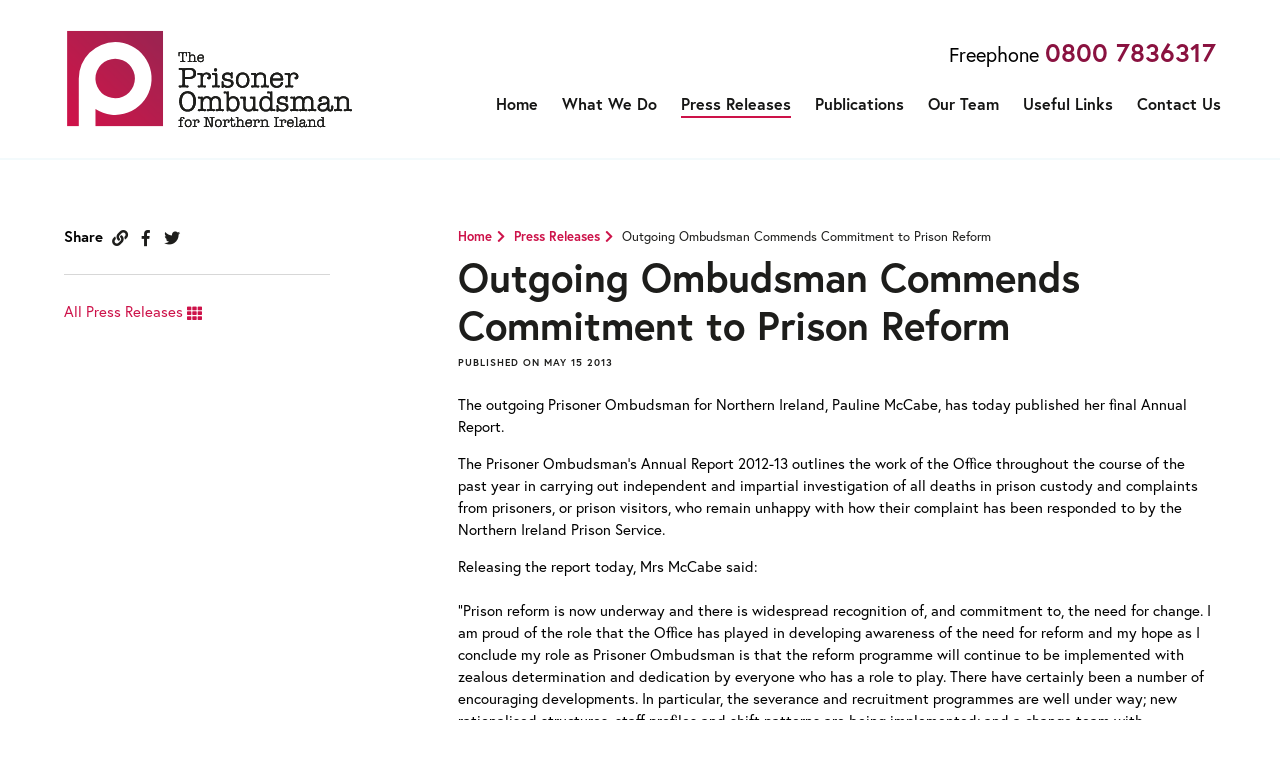

--- FILE ---
content_type: text/html; charset=UTF-8
request_url: https://niprisonerombudsman.gov.uk/press-releases/outgoing-ombudsman-commends-commitment-to-prison-reform
body_size: 11166
content:
<!DOCTYPE html>
<html lang="en">
<head>
    <!-- Global site tag (gtag.js) - Google Analytics -->
    <script async src="https://www.googletagmanager.com/gtag/js?id=UA-5089389-55"></script>
    <script>
        window.dataLayer = window.dataLayer || [];
        function gtag(){dataLayer.push(arguments);}
        gtag('js', new Date());

        gtag('config', 'UA-5089389-55');
    </script>

    <!-- Page title -->
    <title>Outgoing Ombudsman Commends Commitment to Prison Reform</title>
    <link rel="canonical" href="https://niprisonerombudsman.gov.uk/press-releases/outgoing-ombudsman-commends-commitment-to-prison-reform">

    <meta property="og:url"                content="https://niprisonerombudsman.gov.uk/press-releases/outgoing-ombudsman-commends-commitment-to-prison-reform" />
    <meta property="og:title"              content="Outgoing Ombudsman Commends Commitment to Prison Reform" />
    <meta property="og:description"        content="The outgoing Prisoner Ombudsman for Northern Ireland, Pauline McCabe, has today published her final Annual Report." />
    <meta property="og:image"              content="https://niprisonerombudsman.gov.uk/assets/images/prisoner-ombudsman-logo.png" />

    <!-- Page Meta -->
    <meta charset="utf-8"/>
    <meta http-equiv="X-UA-Compatible" content="IE=edge">
    <meta name="viewport" content="width=device-width, height=device-height, initial-scale=1.0, user-scalable=0">
    <meta name="description" property="description" content="The outgoing Prisoner Ombudsman for Northern Ireland, Pauline McCabe, has today published her final Annual Report.">
    

    <!-- Fav Icon -->
    <link href="/assets/images/favicon.png" rel="shortcut icon"/>

    <!-- Fonts & icons fonts -->
    <link rel="stylesheet" href="https://use.typekit.net/oos8leg.css">
    <link href="https://fonts.googleapis.com/icon?family=Material+Icons" rel="stylesheet">
    <link rel="stylesheet" href="https://use.fontawesome.com/releases/v5.2.0/css/all.css" integrity="sha384-hWVjflwFxL6sNzntih27bfxkr27PmbbK/iSvJ+a4+0owXq79v+lsFkW54bOGbiDQ" crossorigin="anonymous">

	<!-- Stylesheets -->
    <link href="https://niprisonerombudsman.gov.uk/assets/css/bootstrap.min.css" rel="stylesheet"/>
    <link href="https://niprisonerombudsman.gov.uk/assets/css/bootstrap-extend.css" rel="stylesheet"/>
    <link href="https://niprisonerombudsman.gov.uk/assets/css/main.css?v=1.1" rel="stylesheet"/>

    
    <script src="https://ajax.googleapis.com/ajax/libs/jquery/2.1.4/jquery.min.js"></script>

    <!--[if lt IE 9]>
    <script src="http://html5shim.googlecode.com/svn/trunk/html5.js"></script>
    <![endif]-->
</head>

<body>

<header>
    <div class="section-container d-flex justify-content-between align-items-center">
		<a href="/" id="header-logo"><img src="/assets/images/prisoner-ombudsman-logo.svg" onerror="this.src='/assets/images/prisoner-ombudsman-logo.png'" width="335" height="118" alt="NI Prisoner Ombudsman logo"></a>
		
		<div id="toggle-site-nav">Menu <span class="bar"></span></div>
		
		<nav>
			<p class="telephone">Freephone <a href="tel:0800 7836317">0800 7836317</a></p>
			<ul>
				<li><a href="/" class="">Home</a></li>
				<li class="has-dropdown">
					<a href="/what-we-do/prisoner-complaints" class="">What We Do</a>
					<div class="dropdown-wrap">
						<ul class="dropdown">
							<li><a href="/what-we-do/prisoner-complaints">Prisoner Complaints</a></li>
							<li><a href="/what-we-do/visitor-complaints">Visitor Complaints</a></li>
							<li><a href="/what-we-do/death-in-custody-investigations">Death in Custody Investigations</a></li>
							<li><a href="/contact">Advice</a></li>
						</ul>
					</div>
				</li>   
				<li><a href="/press-releases" class="active">Press Releases</a></li>
				<li><a href="/publications" class="">Publications</a></li>
				<li><a href="/our-team" class="">Our Team</a></li>
				<li><a href="/links" class="">Useful Links</a></li>
                <li><a  href="/contact">Contact Us</a></li>
            </ul>
		</nav>
	</div><!-- end container -->
</header>
<div class="page-content">
	<section class="body-text">
	<div class="section-container pad-std">
		<div class="row justify-content-between flex-row-reverse">
			<div class="col-12 col-lg-8 col-md-9">
				<ul class="breadcrumbs">
					<li><a href="/">Home</a></li>
					<li><a href="https://niprisonerombudsman.gov.uk/press-releases">Press Releases</a></li>
					<li>Outgoing Ombudsman Commends Commitment to Prison Reform</li>
				</ul>
				
				<h1>Outgoing Ombudsman Commends Commitment to Prison Reform</h1>
				<h6 class="mb-4">Published on May 15 2013</h6>
				<p>The outgoing Prisoner Ombudsman for Northern Ireland, Pauline McCabe, has today published her final Annual Report.</p>
<p>The Prisoner Ombudsman&rsquo;s Annual Report 2012-13 outlines the work of the Office throughout the course of the past year in carrying out independent and impartial investigation of all deaths in prison custody and complaints from prisoners, or prison visitors, who remain unhappy with how their complaint has been responded to by the Northern Ireland Prison Service.</p>
<p>Releasing the report today, Mrs McCabe said:&nbsp;<br /><br />&ldquo;Prison reform is now underway and there is widespread recognition of, and commitment to, the need for change. I am proud of the role that the Office has played in developing awareness of the need for reform and my hope as I conclude my role as Prisoner Ombudsman is that the reform programme will continue to be implemented with zealous determination and dedication by everyone who has a role to play. There have certainly been a number of encouraging developments. In particular, the severance and recruitment programmes are well under way; new rationalised structures, staff profiles and shift patterns are being implemented; and a change team with responsibility for producing a forward plan is now doing its work. However, there is still much to be done and a number of factors are significantly impacting upon the quality of regime offered to prisoners.&nbsp; Crucially, there are far too many prisoners with not enough to do and the work required to deliver a programme of purposeful, rehabilitative activity for every prisoner must be taken forward with great urgency.&rdquo;</p>
<p>A total of 407 eligible complaints were received from prisoners in Maghaberry, Magilligan and Hydebank Wood over the 12 month period ending in March this year - an increase of almost 10 per cent on the previous year. Complaints covered a wide range of issues including, family visits and telephone arrangements, lockdowns or access to regime activities and the operation of the prisoner incentive scheme.</p>
<p>During 2012-2013, the Prisoner Ombudsman&rsquo;s Office also published investigation reports into the deaths in custody of six prisoners and completed the first &lsquo;near death&rsquo; investigation following an attempted death by suicide at Maghaberry Prison. There are currently eight ongoing death in custody investigations, with the number of deaths in Northern Ireland&rsquo;s prisons since 2005 currently standing at 42.</p>
<p>Mrs McCabe, who has held the position of Prisoner Ombudsman for Northern Ireland since September 2008, will be concluding her final term of Office on 31st May 2013.</p>
<p>Commenting on her role, Mrs McCabe said:</p>
<p>&ldquo;It has been an honour to have been Prisoner Ombudsman and I wish the incoming post holder every success in undertaking this important and rewarding position.&nbsp; Five years on, the operation of the Office is now one of much greater efficiency, effectiveness and accessibility and I am confident that the role played by the Office of the Prisoner Ombudsman can continue to go from strength to strength. I am therefore pleased to note that the Department of Justice&rsquo;s work to prepare a draft consultation paper to place the Office of the Prisoner Ombudsman on a statutory footing is almost complete. Given the job we do in carrying out substantial serious incident and death in custody investigations and assisting the State in delivering its human rights obligations, I cannot emphasise enough the need to progress this issue urgently.&rdquo;</p>
<p>The Prisoner Ombudsman&rsquo;s Office was established in 2005 and reports directly to the Minister of Justice but does not have a statutory basis in legislation.</p>
			</div><!-- end col -->
			
			<div class="col-12 col-lg-3 col-md-3">
				<div class="border-btm-item share">
					<p><strong>Share</strong> <a href="mailto:?subject=Outgoing Ombudsman Commends Commitment to Prison Reform&amp;body=I think you might be interested in this article. https://niprisonerombudsman.gov.uk/press-releases/outgoing-ombudsman-commends-commitment-to-prison-reform"><i class="fas fa-link"></i></a> <a href="http://www.facebook.com/share.php?u=https://niprisonerombudsman.gov.uk/press-releases/outgoing-ombudsman-commends-commitment-to-prison-reform&amp;title=Outgoing Ombudsman Commends Commitment to Prison Reform" target="_blank"><i class="fab fa-facebook-f"></i></a> <a href="http://twitter.com/intent/tweet?status=Outgoing Ombudsman Commends Commitment to Prison Reform+https://niprisonerombudsman.gov.uk/press-releases/outgoing-ombudsman-commends-commitment-to-prison-reform" target="_blank"><i class="fab fa-twitter"></i></a></p>
				</div><!-- end border-btm-item -->
				<div class="border-btm-item">
					<p><a href="https://niprisonerombudsman.gov.uk/press-releases">All Press Releases <i class="fas fa-th"></i></a></p>
				</div><!-- end border-btm-item -->
			</div><!-- end col -->
		</div><!-- end row -->
	</div><!-- end section-container -->
</section>
</div><!-- end page-content -->

<footer class="page-footer">
	<div class="main-footer">
	    <div class="section-container">
		    <div class="row">
			    <div class="col-12 col-lg-4">
					<a id="footer-logo" href="/"><img src="/assets/images/prisoner-ombudsman-logo-light.svg" onerror="this.src='/assets/images/prisoner-ombudsman-logo-light.png'" width="263" height="92" alt="NI Prisoner Ombudsman logo"></a>
			    </div><!-- end col -->

		       <div class="col-12 col-lg-8">
			       <p class="large">Freephone <a href="tel:0800 7836317">0800 7836317</a></p>
			       <p>Email: <a href="mailto:PA/prisoner.ombudsman@prisonerombudsmanni.org.uk">PA/prisoner.ombudsman@prisonerombudsmanni.org.uk</a></p>

						 <br>

						 <p>Prisoner Ombudsman NI, 100 Belfast Road, Holywood, Co Down, BT18 9QY</p>
		       </div><!-- end col -->
		    </div><!-- end row -->
	    </div><!-- end section-container -->
	</div><!-- end main-footer -->

    <div class="sub-footer">
	    <div class="section-container cf">
				<div class="row justify-content-end">
					<div class="col-12 col-lg-8">
						<p>Copyright 2026 The Prisoner Ombudsman for Northern Ireland &middot; <a class="btn btn-line" href="/files/privacy-notice-2025-08.pdf" target="_blank">Privacy Notice</a> | Site by <a href="https://outputdigital.com" target="_blank" class="btn btn-line">Output Digital</a></p>
					</div>
				</div>
	    </div><!-- end section-container -->
    </div><!-- end sub-footer -->
</footer>

<script src="https://niprisonerombudsman.gov.uk/assets/js/match-height.min.js"></script>
<script src="https://niprisonerombudsman.gov.uk/assets/js/bootstrap.bundle.min.js"></script>
<script src="https://niprisonerombudsman.gov.uk/assets/js/general.js"></script>


</body>
</html>


--- FILE ---
content_type: text/css
request_url: https://niprisonerombudsman.gov.uk/assets/css/bootstrap-extend.css
body_size: -260
content:
.flex-fill {
    -ms-flex: 1 1 0!important;
    flex: 1 1 0!important;
}

--- FILE ---
content_type: text/css
request_url: https://niprisonerombudsman.gov.uk/assets/css/main.css?v=1.1
body_size: 27338
content:
/**
 * For modern browsers
 * 1. The space content is one way to avoid an Opera bug when the
 *    contenteditable attribute is included anywhere else in the document.
 *    Otherwise it causes space to appear at the top and bottom of elements
 *    that are clearfixed.
 * 2. The use of `table` rather than `block` is only necessary if using
 *    `:before` to contain the top-margins of child elements.
 */
.cf:before,
.cf:after {
    content: " "; /* 1 */
    display: table; /* 2 */
}

.cf:after {
    clear: both;
}

/**
 * For IE 6/7 only
 * Include this rule to trigger hasLayout and contain floats.
 */
.cf {
    *zoom: 1;
}

html,
body {
	height: 100%;
	min-height: 100%;
}
body {
	background-color: #fff;
	color: #1d1d1b;
	font-size: 62.5%;
	position: relative;
	right: 0;
	overflow-x: hidden;
	-webkit-font-smoothing: antialiased;
	-moz-osx-font-smoothing: grayscale;
	-webkit-transition: all 0.3s;
	-moz-transition: all 0.3s;
	-ms-transition: all 0.3s;
	-o-transition: all 0.3s;
	transition: all 0.3s;
}

.table_display {
	display: table;
	width: 100%;
}
.table_head {
	display: table-header-group;
}
.table_body {
	display: table-row-group;
}
.table_row {
	display: table-row;
}
.table_cell {
	display: table-cell;
	vertical-align: middle;
}

.inline {
	display: inline-block;
	vertical-align: text-bottom;
	width: auto !important;
	margin: 10px 10px 0 0;
}

.hide,
.print_display {
	display: none !important;
}

input.error,
textarea.error,
.styled_select.error {
	border: 1px solid #f03e4b;
}
label.error {
	color: #f03e4b;
	font-weight: 500;
}

.close_success {
	cursor: pointer;
}

/* FORMAT */

body,
select,
input,
textarea,
button {
	font-family: 'europa', Helvetica, Arial, sans-serif;
}
input,
textarea {
	resize: vertical;
}

h1,
h2,
h3,
h4,
h5,
h6 {
	font-weight: 400;
}
h1 {
	font-size: 40px;
	font-weight: 700;
	color: #1d1d1b;
}
h2 {
	color: #1d1d1b;
	font-size: 30px;
	font-weight: 700;
	margin-bottom: 0.75em;
}
h3 {
	color: #1d1d1b;
	font-size: 20px;
	font-weight: 400;
	line-height: 1.3;
	margin-bottom: 0.75em;
}
h3.bold {
	font-weight: 700;
}
h4 {
	font-size: 18px;
	font-weight: 400;
	color: #1d1d1b;
	margin-bottom: 1em;
	line-height: 1.4;
}
h5 {
	color: #1d1d1b;
	font-size: 13px;
	font-weight: 700;
	text-transform: uppercase;
	letter-spacing: 0.1em;
	margin-bottom: 10px;
}
h6 {
	font-size: 10px;
	font-weight: 700;
	text-transform: uppercase;
	letter-spacing: 0.1em;
	margin-bottom: 10px;
}
h2 a,
h3 a,
h4 a {
	color: #1d1d1b;
}
h2 a:hover,
h3 a:hover,
h4 a:hover {
	color: #cd1249;
}
p {
	font-size: 15px;
	color: #000;
	line-height: 1.5;
	font-weight: 400;
	margin-bottom: 1em;
}
p:last-child {
	margin-bottom: 0;
}
p.large {
	font-size: 20px;
}
strong,
p strong {
	font-weight: 700;
}
p a,
ul a {
	color: #cd1249;
}
p a:hover,
ul a:hover {
	color: #cd1249;
	text-decoration: underline;
}
img {
	max-width: 100%;
}
ul,
ol {
	font-size: 15px;
    padding-left: 17px;
}
ul.large,
ol.large {
	font-size: 20px;
}
ul:not(.pagination) li,
ol li {
	margin-bottom: 0.5em;
}
ul.unstyled {
	margin: 0;
	padding: 0;
	list-style: none;
}
a,
a:hover {
	-webkit-transition: all 0.3s;
	-moz-transition: all 0.3s;
	-ms-transition: all 0.3s;
	-o-transition: all 0.3s;
	transition: all 0.3s;
	text-decoration: none;
}
i {
    vertical-align: middle;
}

/* Buttons */

.btn,
button,
input[type="submit"] {
	cursor: pointer;
	font-family: 'europa', Helvetica, Arial, sans-serif;
	text-align: left;
	position: relative;
	display: inline-block;
	text-decoration: none;
	position: relative;
	cursor: pointer;

	-webkit-transition: all 0.2s;
	-moz-transition: all 0.2s;
	-ms-transition: all 0.2s;
	-o-transition: all 0.2s;
	transition: all 0.2s;
}
.btn:after {
	-webkit-transition: all 0.1s;
	-moz-transition: all 0.1s;
	-ms-transition: all 0.1s;
	-o-transition: all 0.1s;
	transition: all 0.1s;
}
.btn-outline {
	color: #1d1d1b;
	padding: 10px 15px;
	border: 1px solid rgba(204, 18, 74, 0.6);
	-webkit-border-radius: 30px;
	-moz-border-radius: 30px;
	border-radius: 30px;
	font-size: 16px;
	font-weight: 700;
	line-height: 1;
	text-transform: uppercase;
	letter-spacing: 0.15rem;
	background: transparent;
	text-align: center;
}
.btn-line {
	padding: 0;
	font-size: 16px;
	font-weight: 700;
	white-space: inherit;
    line-height: 1.2;
}
.btn-line:after {
	content: '';
	display: block;
	width: 100%;
	height: 2px;
	background: #fff;
	position: relative;
    bottom: -3px;
}
.btn-line:hover {
	color: #fff;
}
.btn-line:hover,
.btn:hover {
	text-decoration: none;
}
.btn-arrow {
	position: relative;
	font-size: 16px;
	font-weight: 700;
	color: #cd1249;
	padding: 0 20px 0 0;
    white-space: normal;
}
.btn-arrow:after {
	font-family: 'Material Icons';
	font-size: 16px;
	font-weight: 400;
	content: '\e5c8';
    vertical-align: bottom;
    margin-left: 5px;
}
.btn-arrow small {
	text-transform: uppercase;
	font-size: 10px;
	letter-spacing: 0.1em;
	color: #1d1d1b;
	display: block;
	font-weight: 700;
}
.btn-arrow:hover {
	color: #cd1249;
}
.btn-arrow:hover:after {
	margin-left: 10px;
}

.btn-download {
	padding: 0;
	color: #cd1249;
	font-weight: 700;
}
.btn-download:after {
	font-family: 'Material Icons';
	font-size: 16px;
	font-weight: 400;
	content: '\e5db';
	position: absolute;
	top: 0;
	right: -20px;
}

/*** End buttons ***/

/****************
HEADER & PAGE STRUCTURE
****************/

/* Sticky footer */
html, body {
	height: 100%;
}
body {
	display: flex;
	flex-direction: column;
}
.page-content {
	flex: 1 0 auto;
	border-top: 2px solid #f3fafc;
}
.page-footer {
	flex-shrink: 0;
}
/* End */

header {
	background: #fff;
	position: relative;
	z-index: 2;
}
#header-logo {
	width: 30%;
	padding-right: 5%;
}
header nav {
	width: 70%;
}
#contact_us_btn {
	position: absolute;
	top: 0;
	right: 0;
	background: #cd1249;
    color: #fff;
    padding: 8px 12px;
    font-size: 14px;
}
header nav > ul {
	margin: 0 -15px;
	padding: 0;
	text-align: right;
}
header nav ul li {
	display: inline-block;
	margin: 0 10px;
}
header nav ul li a {
	color: #161615;
	font-size: 16px;
	font-weight: 700;
}
header nav ul li a,
header nav ul li a:after {
	-webkit-transition: all 0.3s;
	-moz-transition: all 0.3s;
	-ms-transition: all 0.3s;
	-o-transition: all 0.3s;
	transition: all 0.3s;
}
header nav > ul > li a:after {
	content: '';
	display: block;
	width: 100%;
	height: 2px;
	background: transparent;
}
header nav > ul > li a.active:after {
	background-color: #cd1249;
}
header nav ul li a:hover {
	text-decoration: none;
	color: #161615;
}
header nav ul li:not(.has-dropdown) a:hover:after {
	background-color: #cd1249;
}
header nav ul li.has-dropdown {
	position: relative;
}

@media all and (min-width: 1025px) {
	header nav .dropdown-wrap {
		opacity: 0;
		visibility: hidden;
		padding-top: 20px;
		position: absolute;
		z-index: -999;
		width: 350px;
		left: 50%;
	    transform: translateX(-50%);
	    transition: all 0.2s;
	}
	header nav ul li.has-dropdown:hover .dropdown-wrap {
		opacity: 1;
		visibility: visible;
		z-index: 1;
	}
	header nav .dropdown-wrap:before {
		content: '';
	    border-bottom: 6px solid #1d1d1b;
	    border-left: 7px solid transparent;
	    border-right: 7px solid transparent;
	    position: absolute;
	    top: 14px;
	    left: calc(50% - 7px);
	}
}

header nav ul.dropdown {
	width: 100%;
	background: #1d1d1b;
    margin: 0;
    padding: 10px 25px 15px 25px;
    text-align: left;
}
header nav ul.dropdown li {
	display: block;
	margin: 0;
}
header nav ul.dropdown li a {
	color: #fff;
	display: block;
	position: relative;
	margin: 5px 0px;
	padding: 5px 25px 10px 0;
	border-bottom: 1px solid #373733;
	font-size: 16px;
}
header nav ul.dropdown li a:after {
    font-family: 'Material Icons';
    font-size: 16px;
    font-weight: 400;
    content: '\e5c8';
    position: absolute;
    right: 0;
    top: 50%;
    transform: translateY(-50%);
    width: auto;
    height: auto;
}
header nav ul.dropdown li a:hover,
header nav ul.dropdown li a.active {
	border-bottom-color: #fff;
}
header nav ul.dropdown li a:hover:after {
    background-color: transparent;
    color: #cd1249;
}
header .section-container {
    padding: 20px 0;
}
header .contact_btn_container {
    width: 90%;
    max-width: 1200px;
    margin: 0 auto;
    position: relative;
}
p.telephone {
	font-size: 20px;
	text-align: right;
}
p.telephone a {
	font-size: 26px;
	font-weight: 700;
	color: #8a1240;
}

/************
FOOTER
************/

footer {
	background: #2c3237;
	color: #fff;
}
footer * {
	color: #fff;
}
footer a,
footer a:hover {
	color: #fff;
	text-decoration: none;
}
footer .main-footer {
	padding: 5vw 0;
}
footer .sub-footer {
	padding: 20px 0;
	background: #1f2428;
}
footer .main-footer p {
	font-size: 18px;
}
footer .main-footer p.large {
	font-size: 30px;
	font-weight: 700;
	margin-bottom: 0;
}
#footer-logo {
	display: block;
}
footer .btn-line {
	font-size: 14px;
    vertical-align: baseline;
}
footer .btn-line:after {
	height: 1px;
}

/************
REPEAT STYLES
************/

nav.vert-nav ul {
	margin: 0;
	padding: 0;
	list-style: none;
}
nav.vert-nav ul li {
	border-bottom: 1px solid #d7d7d7;
	margin: 0;
	font-size: 16px;
}
nav.vert-nav ul li:last-child {
	border-bottom: 0;
	padding-bottom: 0;
}
nav.vert-nav ul li a {
	display: block;
	padding: 15px 0;
	font-weight: 700;
	color: #1d1d1b;
}
nav.vert-nav ul li a.active {
	color: #cd134a
}

.section-container {
	width: 90%;
	max-width: 1200px;
	margin: 0 auto;
	position: relative;
}
.pad-std {
	padding: 5vw 0;
}
.pad-top {
	padding-top: 5vw;
}
.pad-btm {
	padding-bottom: 5vw;
}
main {
	width: calc(100% - 225px);
	float: left;
}
aside {
	width: 195px;
	margin-right: 30px;
	float: left;
}
aside.pull_right {
	float: right;
	margin-right: 0;
	margin-left: 30px;
}

.blue-bg {
	background-color: #eaf4f7;
}
.large-title {
	color: #cd1249;
	text-transform: uppercase;
	font-size: 48px;
    line-height: 1;
	/*background: -moz-linear-gradient(45deg, rgba(205,18,73,1) 0%, rgba(157,35,81,1) 100%);*/
	/*background: -webkit-linear-gradient(45deg, rgba(205,18,73,1) 0%,rgba(157,35,81,1) 100%);*/
	/*background: linear-gradient(45deg, rgba(205,18,73,1) 0%,rgba(157,35,81,1) 100%);*/
	/*filter: progid:DXImageTransform.Microsoft.gradient( startColorstr='#cd1249', endColorstr='#9d2351',GradientType=1 );*/
    /*-webkit-background-clip: text;*/
    /*-webkit-text-fill-color: transparent;*/
}
.title span {
	font-size: 26px;
}
.sub-title,
.sub-title a {
	color: #1d1d1b;
}
.sub-title a:hover {
	color: #cd1249;
}
.hero {
    padding: 5vw 0;
	background: #cd1249;
	background: rgb(205,18,73);
	background: -moz-linear-gradient(45deg, rgba(205,18,73,1) 0%, rgba(157,35,81,1) 100%);
	background: -webkit-linear-gradient(45deg, rgba(205,18,73,1) 0%,rgba(157,35,81,1) 100%);
	background: linear-gradient(45deg, rgba(205,18,73,1) 0%,rgba(157,35,81,1) 100%);
	filter: progid:DXImageTransform.Microsoft.gradient( startColorstr='#cd1249', endColorstr='#9d2351',GradientType=1 );
}
.hero.black {
  background: none;
  background-color: #000;
}
.hero.black h2 {
  color: #fff;
}
.hero .title {
	color: #fff;
	margin: 0;
	font-size: 40px;
}
.hero .sub-title {
	color: #fff;
	font-weight: 400;
	margin: 0;
}
.hero p {
    color: #fff;
    font-weight: 400;
    font-size: 20px;
}
.hero p:first-of-type {
    margin-top: 20px;
}
.hero p:last-of-type {
    margin-bottom: 0;
}
.hero .btn-line {
	font-size: 22px;
	font-weight: 700;
	color: #fff;
	display: inline-block;
	margin-top: 1em;
}
.hero .btn-outline {
	color: #fff;
	border-color: #fff;
	border-color: rgba(255,255,255,0.6);
	padding: 15px 20px;
}
.hero .btn-outline:hover {
	background: #fff;
	color: #cd1249;
}
.hero a {
	color: #fff;
}
.icon-bar {
	background: #2c3237;
	padding: 25px 0;
	white-space: nowrap;
	overflow: hidden;
}
.icon-bar p {
	font-size: 18px;
	margin: 0;
}
.icon-bar ul {
	margin: 0;
	padding: 0;
    display: table;
    width: 100%;
	justify-content: space-evenly;
}
.icon-bar ul li {
	list-style: none;
	color: #fff;
	font-size: 18px;
    display: table-cell;
}
.icon-bar ul li a {
	color: #fff;
}
.icon-bar ul li i {
	font-size: 22px;
	margin-right: 5px;
	-webkit-backface-visibility: hidden;
	-webkit-transition: all 0.3s;
	-moz-transition: all 0.3s;
	-ms-transition: all 0.3s;
	-o-transition: all 0.3s;
	transition: all 0.3s;
}
.icon-bar ul li a:hover i {
    transform: scale(1.2);
}

.breadcrumbs {
	list-style: none;
	margin: 0;
	padding: 0;
}
.breadcrumbs li {
	display: inline-block;
	position: relative;
	font-size: 13px;
}
.breadcrumbs li:not(:last-child):after {
	font-family: 'Font Awesome 5 Free';
	color: #cd134a;
	content: '\f054';
    margin: 0 5px;
    font-weight: 900;
}
.breadcrumbs li a {
	color: #cd134a;
	font-weight: 700;
}

.sub-title {
	color: #1d1d1b;
    font-size: 30px;
    font-weight: 700;
    margin-bottom: 0.75em;
}

/************
TABLES
************/

table {
	border: 1px solid #D4D4D4;
	width: calc(100% + 0.5px);
	width: 100%;
	text-align: left;
	overflow: hidden;
	background: #fff;
}
tr {

}
th {

}
td {
	padding: 15px 20px;
	font-size: 13px;
	text-align: left;
}

/************
FORM ELEMENTS
************/

.form-wrap {
	position: relative;
}
input,
textarea {
	color: #fff;
	background: transparent;
	border: 1px solid #fff;
	-webkit-border-radius: 0;
	-moz-border-radius: 0;
	border-radius: 0;
	font-size: 18px;
    padding: 15px 20px;
    width: 100%;
    -webkit-transition: all 0.2s;
    -moz-transition: all 0.2s;
    -ms-transition: all 0.2s;
    -o-transition: all 0.2s;
    transition: all 0.2s;
}
input[type="search"] {
	padding-right: 40px;
	border-radius: 30px;
}
input[type="search"]:focus {
	outline: none;
	box-shadow: inset 0 0 0 1px #fff;
}
::-webkit-input-placeholder { /* WebKit browsers */
    color: #fff;
}
:-moz-placeholder { /* Mozilla Firefox 4 to 18 */
   color: #fff;
}
::-moz-placeholder { /* Mozilla Firefox 19+ */
   color: #fff;
}
:-ms-input-placeholder { /* Internet Explorer 10+ */
   color: #fff;
}
button.search {
	color: #fff;
	position: absolute;
	right: 20px;
	top: 50%;
	transform: translateY(-50%);
	background: none;
	border: none;
}
button.search i {
	color: #fff;
    font-size: 20px;
}

/************
ERROR MESSAGES
************/

.message {
	display: block;
	position: relative;
	clear: both;
	background: #d1e3ec;
	color: #fff;
	padding: 15px;
	margin: 0 0 30px 0;
}
.message p,
.message ul,
.message li {
	list-style: none;
	text-align: left;
	color: #000;
	margin: 0;
	padding: 0;
	font-size: 14px;
}
.message a {
	font-weight: 500;
	color: #000;
	text-decoration: underline;
}
.alert {
	background: #f03e4b;
}
.information {
    background: #268ad3;
}

/* OTHER */

.intro-text p {
	font-size: 20px;
}
.colored-card {
	flex: 1 1 0;
    margin-bottom: 2.5vw;
}
.yellow-card {
	background: #f7f5e8;
}
.blue-card {
	background: #eaf4f7;
}
.colored-card:last-child {
	margin-bottom: 0;
}
.colored-card .text,
.colored-card .image {
	width: 100%;
}
.colored-card .text {
	padding: 5vw;
}
.colored-card .text p,
.colored-card .text ul,
.colored-card .text ol {
	font-size: 18px;
}
.colored-card.pad-sm .text {
    padding: 10%;
}
.colored-card.pad-sm .text a{
    z-index: 999999;
    display: inline-block !important;
}
.colored-card .image {
	background-size: cover;
	background-position: center center;
	background-repeat: no-repeat;
}

.image-card {
	position: relative;
	background-size: cover;
	background-position: center center;
	background-repeat: no-repeat;
	padding: 30px;
	display: table;        /* IE < 10, Opera *Presto* Desktop (Now dead) */
	display: -webkit-box;  /* Safari 3.1 - 6, Chrome < 21 (2009 Spec), UCBrowser Android */
	display: -moz-box;     /* Firefox 2 - 27 (2009 Spec), UCMini Android */
	display: -ms-flexbox;  /* IE10 (2012 Syntax) */
	display: -webkit-flex; /* Safari 6.1 - 8, Android < 4.4, BB < 10, Chrome 21 - 28 */
	display: flex;         /* Edge 12+, Firefox 28+, Blink, Safari 9+, Opera Mini 8+ */
	flex-direction: column;
    justify-content: space-between;
    align-items: flex-start;
}
.image-card * {
	font-weight: 700;
	color: #fff;
	position: relative;
	z-index: 1;
	margin: 0;
}
.image-card i {
	font-weight: 400;
	font-size: 36px;
	margin-bottom: 1rem;
}
.image-card h4 {
    max-width: 100%;
}
.image-card:after {
	content: '';
	position: absolute;
	z-index: 0;
	top: 0;
	right: 0;
	bottom: 0;
	left: 0;
	width: 100%;
	height: 100%;
	background: -moz-linear-gradient(top, rgba(0,0,0,0) 1%, rgba(0,0,0,0) 50%, rgba(0,0,0,1) 100%);
	background: -webkit-linear-gradient(top, rgba(0,0,0,0) 1%,rgba(0,0,0,0) 50%,rgba(0,0,0,1) 100%);
	background: linear-gradient(to bottom, rgba(0,0,0,0) 1%,rgba(0,0,0,0) 50%,rgba(0,0,0,1) 100%);
	filter: progid:DXImageTransform.Microsoft.gradient( startColorstr='#00000000', endColorstr='#000000',GradientType=0 );
}
.border-btm-item {
	width: 100%;
}
.border-btm-item:not(:last-child) {
	margin-bottom: 2vw;
	padding-bottom: 2vw;
	border-bottom: 1px solid #d7d7d7;
}
.document {
	position: relative;
	z-index: 1;
    flex-direction: column;
    justify-content: space-between;
    align-items: flex-start;
    padding: 40px 25px 70px;
    width: 100%;
    -webkit-transition: all 0.3s;
    -moz-transition: all 0.3s;
    -ms-transition: all 0.3s;
    -o-transition: all 0.3s;
    transition: all 0.3s;
	outline: 1px solid #fff;
    outline-offset: -10px;
}
.document:after {
	content: '';
	position: absolute;
    top: 0;
    right: 0;
    bottom: 0;
    left: 0;
    z-index: -1;
    -webkit-transition: all 0.2s;
    -moz-transition: all 0.2s;
    -ms-transition: all 0.2s;
    -o-transition: all 0.2s;
    transition: all 0.2s;
    -webkit-backface-visibility: hidden;
}
.document.pr:after{
	background-color: #9d2351;
}
.document.ii:after {
	background-color: #AB1D4E;
}
.document.lp:after {
	background-color: #BE174B;
}
.document.pr:after:after,
.document.ii:hover:after,
.document.lp:hover:after,
.document.ar:after{
	top: -3px;
	right: -3px;
	bottom: -3px;
	left: -3px;
}
.document.ar:after{
	background-color: #cd1249;
}
/*.document.ar {*/
	/*background: #cd1249 url(../images/annual-report-cover.jpg) no-repeat top right;*/
	/*background-size: cover;*/
	/*justify-content: flex-end;*/
/*}*/
.document .btn {
	color: #fff;
    position:absolute;
    bottom: 30px;
    max-width:100%;
}
.document h2 {
	font-weight: 700;
	line-height: 1;
	color: #fff;
	color: rgba(255,255,255,0.5);
	margin-bottom: 2em;
    font-size: 34px;
    max-width: 100%;
}
.document.ar h2 {
	margin-bottom: 0;
}

.download {
	display: table;        /* IE < 10, Opera *Presto* Desktop (Now dead) */
	display: -webkit-box;  /* Safari 3.1 - 6, Chrome < 21 (2009 Spec), UCBrowser Android */
	display: -moz-box;     /* Firefox 2 - 27 (2009 Spec), UCMini Android */
	display: -ms-flexbox;  /* IE10 (2012 Syntax) */
	display: -webkit-flex; /* Safari 6.1 - 8, Android < 4.4, BB < 10, Chrome 21 - 28 */
	display: flex;         /* Edge 12+, Firefox 28+, Blink, Safari 9+, Opera Mini 8+ */
    flex-direction: column;
    justify-content: space-between;
    align-items: flex-start;
	border: 1px solid #d7d7d7;
	padding: 30px;
}
.download div {
	max-width: 100%;
}
.download *:not(.btn) {
	color: #1d1d1b;
}
.download .title {
	font-weight: 700;
	margin-bottom: 5px;
}
.download .btn {
	margin-top: 10px;
}
.download:hover {
	border-color: #f5f5f5;
	background: #f5f5f5;
}
.download:hover .btn:after {
	top: 5px;
}
.row.align-items-stretch .download {
	height: 100%;
}

.collapsible-hidden {
	border-bottom: 1px solid #d7d7d7;
	padding: 10px 0;
	display: none;
}
.collapsible-toggle {
	position: relative;
	border-bottom: 1px solid #d7d7d7;
	padding: 10px 0;
	cursor: pointer;
}
.collapsible-toggle > * {
	margin-bottom: 0;
	font-weight: 700;
}

.pagination {
	margin: 0;
}
.page-item:first-child .page-link,
.page-item:last-child .page-link {
	border-radius: 0 !important;
}
.page-link {
	margin: 0;
	border: none;
	color: #1d1d1b;
	background-color: transparent;
}
.page-link:hover {
	color: #1d1d1b;
}
.page-item.active .page-link {
	border: none;
	background-color: #cd134a;
}

.body-text h4 {
	font-weight: 700;
}
.body-text h5 {
	font-size: 14px;
}

.link-logo {
	display: block;
	text-align: center;
	background: #fff;
	border: 1px solid #d7d7d7;
	padding: 25px;
    margin-bottom: 2rem;
}
.link-logo:hover {
	border-color: #cd1249;
}
.link-logo-inner {
	width: 100%;
    height: 12vw;
    position: relative;
    display: table;        /* IE < 10, Opera *Presto* Desktop (Now dead) */
    display: -webkit-box;  /* Safari 3.1 - 6, Chrome < 21 (2009 Spec), UCBrowser Android */
    display: -moz-box;     /* Firefox 2 - 27 (2009 Spec), UCMini Android */
    display: -ms-flexbox;  /* IE10 (2012 Syntax) */
    display: -webkit-flex; /* Safari 6.1 - 8, Android < 4.4, BB < 10, Chrome 21 - 28 */
    display: flex;
    justify-content: center;
    align-items: center;
}
.link-logo img {
    width:100%;
    max-height: 100%;
    max-width: 80%;
}

.share a {
	color: #1d1d1b;
	margin: 0 5px;
	font-size: 16px;
}

.row .card {
    height: 100%;
    display: block;
}
.card,
.card-img-top {
	border-radius: 0;
}

.card[data-toggle="modal"] {
	cursor: pointer;
}
.card[data-toggle="modal"]:hover .card-title {
	color: #cd1249;
}
.modal-dismiss {
	background: none;
	border: none;
    padding: 0;
    color: #bbb;
    font-size: 22px;
}
.modal-dismiss i {
    font-size: 20px;
}
.modal-dismiss:hover i {
	color: #cd134a;
}
.modal-header {
    padding: 1rem 2rem;
    border-bottom: none;
}
.modal-body {
	padding: 0 2rem 2rem 2rem;
}

.share {
    float: left;
    vertical-align: middle;
}

.copyright {
    float: right;
}
/**********
RESPONSIVE
*********/

@media all and (max-width: 1100px) {
	header nav ul li {
		margin: 0 7px;
	}
	header nav > ul {
		margin: 0 -7px;
	}
}

@media all and (min-width: 1025px) {
	#toggle-site-nav {
		display: none;
	}
}

@media all and (max-width: 1024px) {
	#toggle-site-nav {
		display: block;
		padding-right: 25px;
		text-transform: uppercase;
		letter-spacing: 0.25em;
		font-size: 12px;
		font-weight: 700;
		color: #1d1d1b;
	}
	.bar {
		position: relative;
		display: inline-block;
	}
	.bar:before,
	.bar:after {
		content: '';
		position: absolute;
		width: 25px;
		height: 2px;
		background: #cd1249;
	}
	.bar:before {
		top: -10px;
	}
	.bar:after {
		top: 0px;
	}
	#toggle-site-nav.active .bar:before {
		top: -5px;
		transform: rotate(-45deg);
	}
	#toggle-site-nav.active .bar:after {
		top: -5px;
		transform: rotate(45deg);
	}

	#header-logo img {
		height: auto;
	}
	header nav {
		position: fixed;
		top: 0;
		right: -270px;
		bottom: 0;
		width: 270px;
		background: #1d1d1b;
	    padding: 25px;
	    overflow: scroll;
	    -webkit-transition: all 0.3s;
	    -moz-transition: all 0.3s;
	    -ms-transition: all 0.3s;
	    -o-transition: all 0.3s;
	    transition: all 0.3s;
	}
	header nav.active {
		right: 0;
	}
	body.active {
		right: 270px;
	}
	header nav ul {
		margin: 0;
		text-align: left;
	}
	header nav ul li {
		display: block;
		margin: 0 !important;
	}
	header nav ul li a {
		color: #fff;
		display: block;
		font-size: 15px;
		padding: 15px 0;
		border-bottom: 1px solid #373733;
	}
	header nav ul li a:hover,
	header nav ul li a.active {
		color: #cd1249;
	}
	header nav > ul > li > a:after {
		display: none;
	}
	header nav ul li.has-dropdown > a {
	    padding-bottom: 0;
		border-bottom: none;
	}
	header nav ul.dropdown {
		padding: 0;
	}
	header nav ul.dropdown li a {
		font-size: 14px;
	    color: #b7b7b7;
	}
	p.telephone {
		text-align: left;
		color: #8c8c8c;
		line-height: 1.1;
	}
	p.telephone a {
		display: block;
	}

	/* Font, buttons and margins */

	h1,
	.hero .title,
	.large-title {
    	font-size: 30px;
    }
    h2,
    .sub-title {
	    font-size: 24px;
    }
    h3 {
	    font-size: 20px;
    }
    h4 {
	    font-size: 16px;
    }
    .colored-card .text p,
    .colored-card .text ul,
    .colored-card .text ol {
	    font-size: 15px;
    }
    p,
    footer .main-footer p,
    footer .btn-line {
	    font-size: 13px;
    }
	.document h2 {
		font-size: 24px;
		margin-bottom: 10px;
	}
	.document h2 br {
		display: none;
	}
	footer .main-footer p.large,
	.intro-text p,
	.hero .btn-line {
		font-size: 16px;
	}

}

@media all and (min-width: 992px ) {
	.toggle-nav {
		display: none;
	}
	.toggle-nav + ul {
		display: block !important;
	}
}

@media all and (max-width: 991px ) {
	div[class^="col-"] {
		margin-bottom: 3% !important;
	}
	div[class^="col-"]:last-child {
		margin-bottom: 0 !important;
	}

	.vert-nav {
	    background: #efefef;
	}
	.toggle-nav {
		cursor: pointer;
		display: block;
		position: relative;
		font-size: 12px;
		font-weight: 700;
		text-transform: uppercase;
		left: 0.25em;
		padding: 15px 30px 15px 20px;
	}
	.toggle-nav * {
		margin-bottom: 0;
	}
	.toggle-nav:after {
		font-family: 'Material Icons';
		content: '\e5cf';
		position: absolute;
		margin-top: -12px;
		top: 50%;
		right: 20px;
		font-size: 16px;
		-webkit-transition: all 0.3s;
		-moz-transition: all 0.3s;
		-ms-transition: all 0.3s;
		-o-transition: all 0.3s;
		transition: all 0.3s;
	}
	.toggle-nav.active:after {
		transform: rotate(180deg);
	}
	nav.vert-nav .toggle-nav + ul {
		display: none;
	    padding: 0 20px 15px 20px;
	}

	/* Languages bar */

	.icon-bar {
		padding: 15px 0;
	}
	.toggle-language {
		cursor: pointer;
		display: block;
		position: relative;
		width: 100%;
	}
	.toggle-language:after {
		font-family: 'Material Icons';
		content: '\e5cf';
		position: absolute;
		margin-top: -12px;
		top: 50%;
		right: 0;
		font-size: 16px;
		-webkit-transition: all 0.3s;
		-moz-transition: all 0.3s;
		-ms-transition: all 0.3s;
		-o-transition: all 0.3s;
		transition: all 0.3s;
	}
	.toggle-language.active:after {
		transform: rotate(180deg);
	}
	.icon-bar ul {
		display: none;
		clear: both;
		padding-top: 1rem;
	}
	.icon-bar ul li {
	    float: left;
		padding-right: 20px;
		width: 25%;
	}

	/* Hero */

	.hero .sub-title br {
		display: none;
	}
	.hero div[class^="col-"].text-right {
		text-align: left !important;
	}

	.large-title {
		font-size: 36px;
	}
	.large-title br {
		display: none;
	}

	/* Other */

	.colored-card .image {
		display: none;
	}
	.link-logo {
		margin-bottom: 0;
	}
}

@media all and (max-width: 767px) {
	#header-logo {
		min-width: 40%;
	}
}

@media all and (max-width: 667px) {
	#header-logo {
		min-width: 50%;
	}
	#footer-logo {
		max-width: 50%;
	}
	#footer-logo img {
		height: auto;
	}

	/* Language bar */

	.icon-bar ul li {
		width: 33.3333%;
	}

	/* Font, buttons and margins */

	h1,
	.hero .title,
	.large-title {
    	font-size: 26px;
    }
    h2,
    .sub-title {
	    font-size: 20px;
    }
    h3 {
	    font-size: 18px;
    }
    h4 {
	    font-size: 15px;
    }
    .colored-card .text p,
    .colored-card .text ul,
    .colored-card .text ol {
	    font-size: 14px;
    }
    p,
    footer .main-footer p,
    footer .btn-line,
    .btn-outline {
	    font-size: 13px;
    }
	.document h2 {
		font-size: 22px;
		margin-bottom: 10px;
	}
	.document h2 br {
		display: none;
	}
	footer .main-footer p.large,
	.intro-text p,
	.hero .btn-line {
	    font-size: 13px;
	}

}

@media all and (max-width: 575px) {
	.link-logo-inner {
		height: auto;
	}
}

@media all and (max-width: 480px) {
	#header-logo {
		min-width: 60%;
	}

	/* Language bar */

	.icon-bar ul li {
		width: 50%;
	}

	.section-container {
		width: 85%;
	}
}

@media print {
	body {
	  -webkit-print-color-adjust: exact;
	}
	.print_hide,
	.inline_image {
		display: none !important;
	}

    ::-webkit-input-placeholder { /* WebKit browsers */
        color: transparent;
    }
    :-moz-placeholder { /* Mozilla Firefox 4 to 18 */
       color: transparent;
    }
    ::-moz-placeholder { /* Mozilla Firefox 19+ */
       color: transparent;
    }
    :-ms-input-placeholder { /* Internet Explorer 10+ */
       color: transparent;
    }
}


--- FILE ---
content_type: text/javascript
request_url: https://niprisonerombudsman.gov.uk/assets/js/general.js
body_size: 545
content:
$(document).ready(function(){
	// Mobile nav
	$('#toggle-site-nav').click(function(){
		$(this).toggleClass('active');
		$('body').toggleClass('active');
		$('header nav').toggleClass('active');
	});

	// Print
	jQuery('a[rel="print"]').click(function() {
		window.print();
		return false;
	});
	
	// Initialize Chosen
	if(jQuery('.select-chosen').length > 0) {
    	$('.select-chosen').chosen({width: "100%"});
    }
    
    // Collapsible sections
    if(jQuery('.collapsible').length > 0) {
    	//$('.collapsible-hidden:first').show();
    	$('.collapsible-toggle').click(function(){
	    	$(this).parent().find('.collapsible-hidden').slideToggle();
    	});
    }
    
    // Toggle inner navigations
    if(jQuery('.toggle-nav, .toggle-language').length > 0) {
    	$('.toggle-nav, .toggle-language').click(function(){
	    	$(this).toggleClass('active');
	    	$(this).next().slideToggle();
    	});
    }
});



--- FILE ---
content_type: image/svg+xml
request_url: https://niprisonerombudsman.gov.uk/assets/images/prisoner-ombudsman-logo-light.svg
body_size: 50223
content:
<svg xmlns="http://www.w3.org/2000/svg" xmlns:xlink="http://www.w3.org/1999/xlink" viewBox="0 0 527.4 185"><defs><style>.cls-1{fill:none;}.cls-2{fill:#fff;}.cls-3{clip-path:url(#clip-path);}.cls-4{clip-path:url(#clip-path-2);}</style><clipPath id="clip-path"><polygon class="cls-1" points="5.5 179.91 5.5 4.09 181.72 4.09 181.72 179.91 5.5 179.91 5.5 179.91"/></clipPath><clipPath id="clip-path-2"><rect class="cls-1" x="5.5" y="4.09" width="176.22" height="175.81"/></clipPath></defs><title>prisoner-ombudsman-logo-light</title><g id="Layer_2" data-name="Layer 2"><g id="Layer_1-2" data-name="Layer 1"><polygon class="cls-2" points="185.82 184 1.4 184 1.4 0 185.82 0 185.82 184 185.82 184"/><path class="cls-2" d="M218.55,55.62a26.27,26.27,0,0,0,.13,3.23,1.12,1.12,0,0,0,1.27,1c.42,0,.83-.13,1.25-.13a.83.83,0,0,1,.84.88c0,.62-.45.94-1.1.94-1.22,0-1.8-.29-3.51-.29s-2.3.29-3.52.29c-.65,0-1.1-.32-1.1-.94a.84.84,0,0,1,.84-.88c.42,0,.84.13,1.25.13a1.13,1.13,0,0,0,1.28-1,28.44,28.44,0,0,0,.12-3.23V47.16a1.93,1.93,0,0,0-.7-1.8,3.3,3.3,0,0,0-1.74-.31c-1.35,0-2.37.18-2.37,1.84,0,1.25.16,1.8.16,2.89s-.32,1.27-1,1.27-1-.36-1-1.27.21-1.4.21-2.29-.21-1.9-.21-2.85.5-1.25,1.09-1.25c1.88,0,3.91.28,6.7.28s4.81-.28,6.69-.28c.6,0,1.09.31,1.09,1.25s-.21,1.89-.21,2.85.21,1.38.21,2.29-.42,1.27-1,1.27-1-.13-1-1.27.16-1.64.16-2.89c0-1.66-1-1.84-2.37-1.84a3.32,3.32,0,0,0-1.74.31,1.93,1.93,0,0,0-.7,1.8v8.46Z"/><path class="cls-2" d="M240.26,57.65c0,1.76.18,2.18.76,2.18s.83-.15,1.2-.15a.83.83,0,0,1,.88.85,1,1,0,0,1-1.12,1c-.88,0-1.45-.29-2.68-.29s-1.85.29-2.76.29a1.05,1.05,0,0,1-1.12-1,.84.84,0,0,1,.89-.85c.36,0,.75.15,1.19.15.63,0,.76-.54.76-2.18v-2.6a15.21,15.21,0,0,0-.24-3.64,2.88,2.88,0,0,0-3-2,3.84,3.84,0,0,0-3.14,1.38,5.89,5.89,0,0,0-.68,3.4v3.48c0,1.76.18,2.18.75,2.18s.83-.15,1.2-.15a.84.84,0,0,1,.89.85,1,1,0,0,1-1.12,1c-.89,0-1.46-.29-2.69-.29s-1.85.29-2.76.29a1.05,1.05,0,0,1-1.12-1,.84.84,0,0,1,.89-.85c.36,0,.75.15,1.19.15.63,0,.76-.54.76-2.18V47.05c0-2.13-.39-2.18-.76-2.18s-.83.15-1.19.15a.84.84,0,0,1-.89-.85,1,1,0,0,1,1-1c.78,0,1.2.29,1.72.29.68,0,.91-.29,1.4-.29.66,0,.74.42.74,1.36v4.75a5.17,5.17,0,0,1,4-1.69,5.75,5.75,0,0,1,3.67,1.3,4.46,4.46,0,0,1,1.38,3.66v5.07Z"/><path class="cls-2" d="M246.19,55c-.09,2.65,1.33,5.06,4.2,5.06a3.48,3.48,0,0,0,3.6-2.57c.15-.55.28-1.15,1-1.15a1,1,0,0,1,1,1,4.65,4.65,0,0,1-1.53,3,6.3,6.3,0,0,1-4.25,1.51c-4.08,0-6.2-3-6.2-6.89a8.28,8.28,0,0,1,1.55-5.06,6,6,0,0,1,4.78-2.29,5.7,5.7,0,0,1,5.91,6c0,1.3,0,1.41-1.24,1.41Zm7.92-1.87c-.12-2.13-1.35-3.77-3.67-3.77a3.94,3.94,0,0,0-4,3.77Z"/><path class="cls-2" d="M216.94,83.86a36.86,36.86,0,0,0-.26-6.35,2.27,2.27,0,0,0-2.51-1.89c-.82,0-1.64.25-2.46.25a1.63,1.63,0,0,1-1.64-1.73c0-1.23,1.07-1.84,2.46-1.84,1.9,0,3.69.56,6.67.56,4.36,0,8-.56,9.49-.56,2.87,0,6.25.2,8.72,1.64a9.15,9.15,0,0,1,4.51,8.33,9.38,9.38,0,0,1-5.23,8.7c-3.24,1.58-7.49,1.48-11.08,1.48h-2.93c-.92,0-1.33.16-1.33,1.13V96.4a42.59,42.59,0,0,0,.26,6.34,2.28,2.28,0,0,0,2.51,1.89c.82,0,1.64-.25,2.46-.25a1.64,1.64,0,0,1,1.64,1.73c0,1.23-1.07,1.85-2.25,1.85-1.9,0-4.26-.57-6.87-.57s-4.67.57-6.88.57a2,2,0,0,1-2.15-1.85,1.63,1.63,0,0,1,1.64-1.73c.82,0,1.64.25,2.46.25a2.27,2.27,0,0,0,2.51-1.89,36.79,36.79,0,0,0,.26-6.34V83.86Zm4.41,3.94c0,.87.46,1.13,1.23,1.13h4.92c5,0,9.7-.67,9.7-6.81,0-2.51-1.13-5-3.64-5.83a28.77,28.77,0,0,0-7-.56c-1.13,0-4.1,0-4.87,1.07-.36.51-.36,2.76-.36,3.48V87.8Z"/><path class="cls-2" d="M250.33,88.93c0-3.49-.41-4.3-1.54-4.3-.88,0-1.64.3-3,.3a1.65,1.65,0,0,1-1.74-1.68,2.1,2.1,0,0,1,2.3-1.9c1,0,1.75.57,3,.57s2-.57,2.92-.57c1.34,0,1.49,1.08,1.44,3.12h.1A8,8,0,0,1,261,80.63c4.31,0,8.26,2.56,8.26,7.22,0,2.61-1.18,5.27-4.31,5.27a2.63,2.63,0,0,1-2.77-2.46,2.2,2.2,0,0,1,2.1-2.19,3.23,3.23,0,0,1,.67.15,2.34,2.34,0,0,0,.31-1.18c0-2.3-2.51-3.58-4.56-3.58-3.9,0-6.47,2.25-6.47,9.67v6.86c0,3.73.72,4.3,1.64,4.3s1.65-.31,2.37-.31a1.65,1.65,0,0,1,1.74,1.68,2.07,2.07,0,0,1-2.21,1.9c-1.74,0-3.18-.57-5.28-.57s-3.33.57-5.43.57a2.11,2.11,0,0,1-2.32-1.9,1.65,1.65,0,0,1,1.75-1.68c.72,0,1.49.31,2.36.31,1.12,0,1.44-.72,1.44-4.3V88.93Z"/><path class="cls-2" d="M276.48,88.93c0-3.59-.36-4.3-1.49-4.3-.87,0-1.64.3-2.36.3a1.66,1.66,0,0,1-1.74-1.68,1.78,1.78,0,0,1,1.8-1.9c1.38,0,2.15.57,3.38.57s1.95-.57,2.92-.57c1.18,0,1.44,1.18,1.44,2.2v19c0,1.23.41,2.1,1.33,2.1a17.65,17.65,0,0,1,2.05-.31,1.65,1.65,0,0,1,1.75,1.68,2.07,2.07,0,0,1-2.21,1.9c-1.74,0-3.08-.57-5.28-.57s-3.64.57-5.44.57a1.94,1.94,0,0,1-1.74-1.9,1.65,1.65,0,0,1,1.74-1.68c.72,0,1.49.31,2.36.31,1.18,0,1.49-1.13,1.49-4.3V88.93Zm4-13.15a2.95,2.95,0,1,1-5.89,0,2.95,2.95,0,0,1,5.89,0Z"/><path class="cls-2" d="M289.45,88.93c0-5.48,5-8.3,10-8.3a9.18,9.18,0,0,1,6,1.8c-.15-1.18.31-2.15,1.65-2.15A1.58,1.58,0,0,1,308.89,82c0,1.28-.31,2.5-.31,3.78s.31,2.56.31,3.79A1.76,1.76,0,0,1,307,91.43c-1,0-1.64-.77-1.64-2.45,0-2-.2-2.36-1.12-3a8.87,8.87,0,0,0-4.82-1.84c-2.68,0-5.75,1.43-5.75,4.5,0,2.5,1.68,3.37,6.1,3.93,7,.93,10.62,2.36,10.62,7.73,0,5.78-5.44,8.39-10.62,8.39a11.53,11.53,0,0,1-7.49-2.4c.26,1.89-.61,2.86-1.74,2.86a1.91,1.91,0,0,1-1.95-2.14c0-1.49.41-2.87.41-4.3s-.41-2.71-.41-4.09a1.68,1.68,0,0,1,1.8-1.84c.92,0,1.54.41,1.59,1.68.25,3,.25,3.63,1.39,4.61,1.63,1.43,4.71,2.15,6.81,2.15a6.84,6.84,0,0,0,4.21-1.18,4.34,4.34,0,0,0,1.74-3.33c0-3.17-3-3.89-5.54-4.2-4.93-.56-11.18-1.27-11.18-7.56Z"/><path class="cls-2" d="M326.94,80.63c3.69,0,7,1,9.38,3.89a16.08,16.08,0,0,1,3.24,10c0,7.78-4.36,14.12-12.67,14.12-8.16,0-12.16-6.5-12.16-14s3.95-14.08,12.21-14.08Zm0,24.57c6.31,0,8.36-5.42,8.36-10.85a13.9,13.9,0,0,0-1.85-7.27,7,7,0,0,0-6.2-3c-2.87,0-5,1-6.51,3.47a14.38,14.38,0,0,0-1.75,7c0,5.07,1.95,10.65,7.95,10.65Z"/><path class="cls-2" d="M348.12,89c0-3.54-.31-4.35-1.48-4.35-.88,0-1.65.3-2.37.3a1.66,1.66,0,0,1-1.74-1.68,2.13,2.13,0,0,1,1.9-1.9c1.08,0,1.43.57,2.77.57,1.49,0,1.95-.57,3.23-.57,1.08,0,1.13,1.13,1.13,3.07h.1c1.95-2.66,5.39-3.79,8.56-3.79a11.1,11.1,0,0,1,7.44,2.77c2.25,2,2.36,4.65,2.36,7.47v9.52c0,3.11.3,4.34,1.49,4.34.87,0,1.64-.3,2.35-.3a1.65,1.65,0,0,1,1.75,1.68c0,1.18-.82,1.85-2.2,1.85-1.7,0-2.93-.57-5.24-.57-2.46,0-3.63.57-5.49.57-1.38,0-2.2-.67-2.2-1.85a1.65,1.65,0,0,1,1.74-1.68c.72,0,1.49.3,2.36.3,1.28,0,1.49-1.12,1.49-4.34V92.82c0-3.28,0-4.3-.82-5.89-1-2-3.44-2.81-5.59-2.81-2.31,0-5,1-6.26,3-.61,1-1.33,2.1-1.33,7.22v6c0,3.13.31,4.36,1.48,4.36.88,0,1.64-.31,2.36-.31a1.65,1.65,0,0,1,1.75,1.68c0,1.18-.82,1.9-2.21,1.9-1.69,0-2.92-.57-5.22-.57-2.47,0-3.65.57-5.5.57-1.38,0-2.2-.72-2.2-1.9a1.65,1.65,0,0,1,1.74-1.68c.72,0,1.49.31,2.37.31,1.27,0,1.48-1.13,1.48-4.36V89Z"/><path class="cls-2" d="M381.56,95.22c-.21,5.21,2.61,10,8.25,10,3.49,0,6.1-1.74,7.08-5.08.3-1.06.57-2.24,1.95-2.24a1.93,1.93,0,0,1,2.05,1.94c0,2.1-1.54,4.51-3,5.88a12.39,12.39,0,0,1-8.35,3c-8.06,0-12.22-6-12.22-13.55a16.37,16.37,0,0,1,3-10,11.87,11.87,0,0,1,9.43-4.51c6.92,0,11.64,5,11.64,11.82,0,2.56,0,2.77-2.46,2.77Zm15.59-3.69c-.26-4.19-2.68-7.41-7.23-7.41a7.72,7.72,0,0,0-7.9,7.41Z"/><path class="cls-2" d="M410.33,88.93c0-3.49-.41-4.3-1.55-4.3-.86,0-1.63.3-3,.3a1.66,1.66,0,0,1-1.74-1.68,2.1,2.1,0,0,1,2.3-1.9c1,0,1.75.57,3,.57s1.95-.57,2.92-.57c1.34,0,1.5,1.08,1.44,3.12h.1A8,8,0,0,1,421,80.63c4.31,0,8.26,2.56,8.26,7.22,0,2.61-1.18,5.27-4.31,5.27a2.62,2.62,0,0,1-2.76-2.46,2.19,2.19,0,0,1,2.09-2.19,3.09,3.09,0,0,1,.67.15,2.34,2.34,0,0,0,.31-1.18c0-2.3-2.51-3.58-4.56-3.58-3.9,0-6.46,2.25-6.46,9.67v6.86c0,3.73.71,4.3,1.64,4.3s1.64-.31,2.36-.31a1.65,1.65,0,0,1,1.74,1.68,2.08,2.08,0,0,1-2.21,1.9c-1.74,0-3.18-.57-5.28-.57s-3.33.57-5.43.57a2.1,2.1,0,0,1-2.31-1.9,1.64,1.64,0,0,1,1.74-1.68c.72,0,1.49.31,2.36.31,1.13,0,1.44-.72,1.44-4.3V88.93Z"/><path class="cls-2" d="M211.1,133.46c0-9.78,4.41-18.58,15.43-18.58a13.77,13.77,0,0,1,11.39,5.21c2.51,3.28,3.74,8.55,3.74,12.49s-.88,9.21-3.18,12.79a14.18,14.18,0,0,1-12.31,6.6c-10.82,0-15.07-9.31-15.07-18.51Zm23.94,9.2c1.44-2.76,1.9-7.06,1.9-9.82,0-3-.51-7-2.21-9.67a9.56,9.56,0,0,0-8.2-4.71c-8.67.1-10.71,8.34-10.71,15.2,0,2.91.51,7,2.2,9.82a9.57,9.57,0,0,0,8.15,4.91,10,10,0,0,0,8.87-5.73Z"/><path class="cls-2" d="M283.3,137.34c-.05-3.63-.11-5.43-.61-6.6a5.7,5.7,0,0,0-5.49-3.33,5.81,5.81,0,0,0-5.33,3.18c-.57,1.28-.93,2.81-.93,7.16v5.88c0,3.12.31,4.35,1.48,4.35.88,0,1.65-.31,2.37-.31a1.66,1.66,0,0,1,1.74,1.69c0,1.18-.82,1.9-2.21,1.9-1.69,0-2.92-.57-5.23-.57s-3.64.57-5.48.57c-1.39,0-2.21-.72-2.21-1.9a1.66,1.66,0,0,1,1.75-1.69c.72,0,1.48.31,2.35.31,1.28,0,1.5-1.12,1.5-4.35V135.9a19.08,19.08,0,0,0-.37-5.21,5.32,5.32,0,0,0-5-3.28,6.36,6.36,0,0,0-5.7,3c-1,1.75-1.28,2.76-1.28,7.17v6c0,3.12.31,4.35,1.49,4.35.87,0,1.64-.31,2.36-.31a1.66,1.66,0,0,1,1.74,1.69c0,1.18-.82,1.9-2.2,1.9-1.7,0-2.92-.57-5.23-.57s-3.65.57-5.49.57c-1.39,0-2.21-.72-2.21-1.9a1.66,1.66,0,0,1,1.75-1.69c.71,0,1.49.31,2.36.31,1.28,0,1.48-1.12,1.48-4.35V132.28c0-3.54-.3-4.35-1.48-4.35-.87,0-1.65.3-2.36.3a1.66,1.66,0,0,1-1.75-1.69,2.13,2.13,0,0,1,1.9-1.89c1.08,0,1.43.57,2.77.57s2-.57,3.23-.57c1.08,0,1.13,1.13,1.13,3.07h.1a8.73,8.73,0,0,1,7.59-3.78c3,0,6,1.12,7.54,3.78,1.95-2.71,4.82-3.78,8.16-3.78,2.81,0,5.89.61,7.68,2.86,2.05,2.56,2.05,5.22,2.05,8.34v8.49c0,3.12.32,4.35,1.49,4.35.88,0,1.65-.31,2.37-.31a1.65,1.65,0,0,1,1.73,1.69c0,1.18-.81,1.9-2.2,1.9-1.69,0-2.92-.57-5.23-.57s-3.64.57-5.48.57c-1.39,0-2.21-.72-2.21-1.9a1.66,1.66,0,0,1,1.75-1.69c.71,0,1.49.31,2.35.31,1.29,0,1.49-1.12,1.49-4.35v-6.29Z"/><path class="cls-2" d="M297.86,122.9c0-1.22.26-4.38-1.49-4.38-.86,0-1.64.3-2.35.3a1.66,1.66,0,0,1-1.75-1.69,2,2,0,0,1,2-1.89c1.43,0,2,.56,3.29.56s1.9-.56,3.28-.56c.87,0,1,.41,1,1.42v11.06h.1a9,9,0,0,1,7.69-3.78c7.9,0,11.71,5.93,11.71,13.35,0,7.57-3.81,14.68-12.16,14.68-3.29,0-6.26-1-7.85-4l-.1.1a7.56,7.56,0,0,1,.25,1.59,1.68,1.68,0,0,1-1.84,1.79c-1.8,0-1.75-1.13-1.75-2.61V122.9Zm5.54,7.63a11.85,11.85,0,0,0-1.59,6.55,19.59,19.59,0,0,0,1.08,7.58A6.48,6.48,0,0,0,309,148.5c5.95,0,8-5.53,8-10.7,0-5-1.73-10.39-7.74-10.39a7.39,7.39,0,0,0-5.9,3.12Z"/><path class="cls-2" d="M328.48,132.23c0-3.23-.66-4.3-1.74-4.3-.88,0-1.64.3-2.36.3a1.66,1.66,0,0,1-1.75-1.69c0-1.17,1.13-1.89,2.51-1.89,1,0,1.95.57,3,.57s1.95-.57,2.93-.57c1.43,0,1.69.87,1.69,2.1,0,4.24-.31,5.48-.31,8.9V138a30.43,30.43,0,0,0,.56,6.86c.77,2.56,3.29,3.69,5.79,3.69,3.08,0,5.81-1.39,6.73-4.41a32.71,32.71,0,0,0,.81-8.39v-3.47c0-3-.81-4.3-1.84-4.3-.87,0-1.64.3-2.36.3a1.66,1.66,0,0,1-1.74-1.69c0-1.17,1.12-1.89,2.41-1.89s2.15.57,3.18.57,1.95-.57,2.92-.57c1.13,0,1.54.72,1.54,1.74,0,2.56-.16,5-.16,7.68v9.61c0,3.58.52,4.3,1.49,4.3s1.64-.31,2.36-.31a1.66,1.66,0,0,1,1.74,1.69,2.07,2.07,0,0,1-2.2,1.9c-1,0-2-.57-2.93-.57s-2,.57-3,.57-1.28-1.08-1.23-3.13h-.1c-1.9,2.92-4.93,3.84-8.31,3.84a11.55,11.55,0,0,1-6.82-2.09c-2.16-1.64-2.76-4.15-2.82-6.71V132.23Z"/><path class="cls-2" d="M381.45,143.68c0,3.53.42,4.3,1.49,4.3.87,0,1.65-.31,2.36-.31a1.66,1.66,0,0,1,1.74,1.69,1.76,1.76,0,0,1-1.69,1.9c-.92,0-1.84-.57-3-.57s-1.54.57-2.77.57-1.8-.52-1.8-2.46v-.51h-.09c-1.61,2.61-4.88,3.68-7.91,3.68-8.15,0-11.94-6.75-11.94-14.17,0-7.21,3.68-13.86,11.63-13.86,3.18,0,6.16,1,7.95,3.83h.11v-5c0-3.78-.52-4.29-1.5-4.29s-1.63.3-2.35.3a1.65,1.65,0,0,1-1.74-1.69,1.93,1.93,0,0,1,1.94-1.89c1.44,0,2.2.56,3.65.56s2.05-.56,3.07-.56c.57,0,.87.41.87,2.2v26.24Zm-19.38-5.62c0,5,2.25,10.44,7.95,10.44a6.76,6.76,0,0,0,6.31-3.54c1-2,1.18-4.8,1.18-7.21s-.16-5.38-1.65-7.42a7.17,7.17,0,0,0-6.15-2.92c-5.9,0-7.64,5.68-7.64,10.65Z"/><path class="cls-2" d="M390,132.23c0-5.48,5-8.29,10-8.29a9.14,9.14,0,0,1,6,1.79c-.16-1.18.31-2.15,1.64-2.15a1.57,1.57,0,0,1,1.74,1.69c0,1.27-.31,2.5-.31,3.78s.31,2.56.31,3.79a1.76,1.76,0,0,1-1.84,1.89c-1,0-1.64-.77-1.64-2.45,0-2-.21-2.36-1.13-3a8.85,8.85,0,0,0-4.82-1.85c-2.67,0-5.75,1.44-5.75,4.5,0,2.51,1.69,3.38,6.11,3.94,7,.93,10.61,2.36,10.61,7.73,0,5.78-5.44,8.39-10.61,8.39a11.51,11.51,0,0,1-7.49-2.4c.26,1.89-.62,2.86-1.74,2.86a1.91,1.91,0,0,1-2-2.15c0-1.48.4-2.87.4-4.3s-.4-2.71-.4-4.09a1.68,1.68,0,0,1,1.79-1.84c.93,0,1.54.41,1.59,1.69.26,3,.26,3.63,1.39,4.6,1.63,1.44,4.71,2.16,6.81,2.16a6.79,6.79,0,0,0,4.21-1.19,4.28,4.28,0,0,0,1.74-3.32c0-3.18-3-3.89-5.54-4.2-4.92-.56-11.18-1.27-11.18-7.56Z"/><path class="cls-2" d="M452.53,137.34c0-3.63-.1-5.43-.62-6.6a5.68,5.68,0,0,0-5.48-3.33,5.84,5.84,0,0,0-5.34,3.18c-.56,1.28-.92,2.81-.92,7.16v5.88c0,3.12.31,4.35,1.49,4.35.87,0,1.64-.31,2.36-.31a1.66,1.66,0,0,1,1.74,1.69c0,1.18-.82,1.9-2.2,1.9-1.7,0-2.92-.57-5.24-.57s-3.63.57-5.49.57c-1.38,0-2.2-.72-2.2-1.9a1.66,1.66,0,0,1,1.75-1.69c.72,0,1.48.31,2.36.31,1.28,0,1.48-1.12,1.48-4.35V135.9a20.14,20.14,0,0,0-.35-5.21,5.34,5.34,0,0,0-5-3.28,6.38,6.38,0,0,0-5.7,3c-1,1.75-1.27,2.76-1.27,7.17v6c0,3.12.3,4.35,1.48,4.35.87,0,1.65-.31,2.36-.31a1.66,1.66,0,0,1,1.75,1.69c0,1.18-.83,1.9-2.21,1.9-1.69,0-2.93-.57-5.23-.57-2.46,0-3.65.57-5.49.57-1.38,0-2.21-.72-2.21-1.9a1.66,1.66,0,0,1,1.75-1.69c.72,0,1.49.31,2.35.31,1.29,0,1.49-1.12,1.49-4.35V132.28c0-3.54-.31-4.35-1.49-4.35-.86,0-1.63.3-2.35.3a1.66,1.66,0,0,1-1.75-1.69,2.13,2.13,0,0,1,1.91-1.89c1.07,0,1.42.57,2.76.57s1.95-.57,3.24-.57c1.06,0,1.12,1.13,1.12,3.07h.1a8.74,8.74,0,0,1,7.6-3.78c3,0,6,1.12,7.53,3.78,1.95-2.71,4.83-3.78,8.15-3.78,2.83,0,5.9.61,7.7,2.86,2.05,2.56,2.05,5.22,2.05,8.34v8.49c0,3.12.3,4.35,1.49,4.35.86,0,1.64-.31,2.35-.31a1.66,1.66,0,0,1,1.75,1.69c0,1.18-.82,1.9-2.2,1.9-1.7,0-2.93-.57-5.24-.57s-3.63.57-5.49.57c-1.38,0-2.2-.72-2.2-1.9a1.65,1.65,0,0,1,1.75-1.69c.71,0,1.48.31,2.36.31,1.27,0,1.48-1.12,1.48-4.35v-6.29Z"/><path class="cls-2" d="M485.71,143c-.06,1.58-.51,5.57,2,5.57,2.21,0,1.84-3.27,1.84-4.75s-.2-3.08,1.64-3.08c1.45,0,1.8.93,1.8,2.1,0,3.89,0,5.64-1.08,7.06a5.29,5.29,0,0,1-4.51,1.85c-2.51,0-4.71-1.13-5.23-3.69-1.79,2.86-5,3.89-8.31,3.89a11.55,11.55,0,0,1-6.1-1.48,7.17,7.17,0,0,1-3.44-6.09,7,7,0,0,1,3.5-6.5c2.24-1.33,4.35-1.53,6.86-1.84,3.08-.31,7.13-.26,7.13-4,0-3.43-2.77-4.61-5.79-4.61a8.12,8.12,0,0,0-4,1.13c-.41.25-1.18.77-1.18,1.33,0,.26,1.23.31,1.23,2.09a2.53,2.53,0,0,1-2.77,2.41,3.19,3.19,0,0,1-3.18-3.28,6.71,6.71,0,0,1,3.18-5.27,12.59,12.59,0,0,1,6.77-1.88,11.82,11.82,0,0,1,7,2c2.5,2,2.86,4.71,2.82,7.77l-.21,9.27Zm-11.85,5.48a6.86,6.86,0,0,0,7.75-7.69c0-1.07.05-2.2.1-3.26-1.9,1.83-4.72,1.94-7.18,2.19-2.72.26-6,.92-6,4.46,0,3.06,2.62,4.3,5.33,4.3Z"/><path class="cls-2" d="M499.91,132.28c0-3.54-.3-4.35-1.48-4.35-.88,0-1.65.3-2.37.3a1.66,1.66,0,0,1-1.74-1.69,2.13,2.13,0,0,1,1.9-1.89c1.08,0,1.44.57,2.77.57,1.49,0,1.95-.57,3.23-.57,1.08,0,1.13,1.13,1.13,3.07h.1c2-2.66,5.39-3.78,8.56-3.78a11,11,0,0,1,7.44,2.76c2.26,2,2.36,4.66,2.36,7.46v9.52c0,3.13.31,4.35,1.49,4.35.87,0,1.64-.3,2.36-.3a1.66,1.66,0,0,1,1.74,1.68c0,1.18-.81,1.85-2.2,1.85-1.69,0-2.92-.57-5.24-.57s-3.63.57-5.48.57c-1.39,0-2.2-.67-2.2-1.85a1.65,1.65,0,0,1,1.74-1.68c.72,0,1.48.3,2.36.3,1.28,0,1.49-1.13,1.49-4.35v-7.57c0-3.27,0-4.3-.83-5.88-1-2-3.43-2.82-5.59-2.82s-5,1-6.25,3c-.61,1-1.33,2.1-1.33,7.22v6c0,3.12.3,4.35,1.48,4.35.87,0,1.64-.31,2.36-.31a1.65,1.65,0,0,1,1.74,1.69c0,1.18-.82,1.9-2.2,1.9-1.7,0-2.92-.57-5.23-.57-2.47,0-3.64.57-5.49.57-1.38,0-2.21-.72-2.21-1.9a1.66,1.66,0,0,1,1.74-1.69c.72,0,1.49.31,2.37.31,1.28,0,1.48-1.12,1.48-4.35V132.28Z"/><path class="cls-2" d="M212.51,169.7c0-.62-.11-.81-.55-.81h-1.17c-.81,0-1.1-.41-1.1-1a.87.87,0,0,1,.91-.93h1c.83,0,.89,0,.89-.54,0-3,1.32-4.71,4.45-4.71,1.51,0,3.64.63,3.64,2.47a1.25,1.25,0,0,1-1.35,1.35,1.18,1.18,0,0,1-1.2-1.14,1.1,1.1,0,0,1,.26-.67,1.75,1.75,0,0,0-1.35-.42c-1.8,0-2.45,1.34-2.45,3,0,.6.08.65.39.65h1.75c.8,0,1.19.29,1.19.93s-.55,1-1.23,1H215c-.31,0-.47.11-.47.45v7.74c0,1,.23,1.45.76,1.45s.83-.16,1.2-.16a.85.85,0,0,1,.88.86,1.05,1.05,0,0,1-1.12,1c-.81,0-1.28-.28-2.68-.28-1.15,0-1.85.28-2.76.28a1.11,1.11,0,0,1-1.12-1,.84.84,0,0,1,.88-.86c.36,0,.76.16,1.2.16s.76-.34.76-1.48V169.7Z"/><path class="cls-2" d="M227.32,166.32a5.75,5.75,0,0,1,4.77,2,8.18,8.18,0,0,1,1.64,5.09c0,4-2.22,7.17-6.43,7.17s-6.18-3.3-6.18-7.1,2-7.14,6.2-7.14Zm0,12.47c3.2,0,4.25-2.75,4.25-5.51a7.07,7.07,0,0,0-.94-3.69,3.56,3.56,0,0,0-3.15-1.51,3.49,3.49,0,0,0-3.31,1.78,7.31,7.31,0,0,0-.89,3.53c0,2.57,1,5.4,4,5.4Z"/><path class="cls-2" d="M238.41,170.53c0-1.77-.21-2.18-.78-2.18s-.83.15-1.51.15a.84.84,0,0,1-.88-.86,1.06,1.06,0,0,1,1.16-1c.5,0,.89.29,1.52.29s1-.29,1.48-.29c.68,0,.76.55.73,1.59h.05a4.09,4.09,0,0,1,3.67-2c2.19,0,4.2,1.3,4.2,3.67,0,1.32-.6,2.67-2.19,2.67a1.35,1.35,0,0,1-1.41-1.25,1.12,1.12,0,0,1,1.07-1.12,1.87,1.87,0,0,1,.34.08,1.21,1.21,0,0,0,.16-.59c0-1.17-1.28-1.82-2.32-1.82-2,0-3.28,1.14-3.28,4.9v3.49c0,1.89.36,2.18.83,2.18s.83-.16,1.2-.16a.85.85,0,0,1,.89.86,1.05,1.05,0,0,1-1.12,1c-.89,0-1.62-.28-2.69-.28s-1.69.28-2.76.28a1.06,1.06,0,0,1-1.17-1,.85.85,0,0,1,.89-.86c.36,0,.75.16,1.2.16s.72-.36.72-2.18v-5.82Z"/><path class="cls-2" d="M259.48,168a18.89,18.89,0,0,0-.13-3.22,1.16,1.16,0,0,0-1.28-1c-.42,0-.84.13-1.25.13A.84.84,0,0,1,256,163c0-.62.55-.93,1.36-.93s1.41.28,2.34.28,1.67-.28,2.45-.28,1.12.75,1.49,1.58L270,178.19h.05V168a17.9,17.9,0,0,0-.14-3.22,1.14,1.14,0,0,0-1.27-1c-.42,0-.83.13-1.25.13a.84.84,0,0,1-.83-.89c0-.62.54-.93,1.35-.93,1.14,0,2.16.28,3.49.28s2.52-.28,3.49-.28a.85.85,0,0,1,.88.93.84.84,0,0,1-.83.89c-.42,0-.83-.13-1.25-.13a1.17,1.17,0,0,0-1.27,1,16.24,16.24,0,0,0-.14,3.22v8.93c0,1.38,0,3.67-2,3.67-1.33,0-1.86-1.14-2.34-2.26l-6.21-14.14h-.05v10.16a19.06,19.06,0,0,0,.13,3.23,1.18,1.18,0,0,0,1.27,1c.43,0,.85-.14,1.26-.14a.83.83,0,0,1,.83.89c0,.62-.54.93-1.35.93-1.18,0-2-.28-3.34-.28s-2.21.28-3.17.28c-.81,0-1.36-.31-1.36-.93a.84.84,0,0,1,.84-.89c.41,0,.83.14,1.25.14a1.17,1.17,0,0,0,1.28-1,19.06,19.06,0,0,0,.13-3.23V168Z"/><path class="cls-2" d="M282.52,166.32a5.72,5.72,0,0,1,4.76,2,8.12,8.12,0,0,1,1.64,5.09c0,4-2.21,7.17-6.43,7.17s-6.17-3.3-6.17-7.1,2-7.14,6.2-7.14Zm0,12.47c3.2,0,4.24-2.75,4.24-5.51a7.07,7.07,0,0,0-.94-3.69,3.55,3.55,0,0,0-3.14-1.51,3.49,3.49,0,0,0-3.31,1.78,7.31,7.31,0,0,0-.89,3.53c0,2.57,1,5.4,4,5.4Z"/><path class="cls-2" d="M293.61,170.53c0-1.77-.21-2.18-.78-2.18s-.83.15-1.51.15a.84.84,0,0,1-.88-.86,1.07,1.07,0,0,1,1.17-1c.49,0,.88.29,1.5.29s1-.29,1.49-.29c.68,0,.76.55.73,1.59h.05a4.08,4.08,0,0,1,3.67-2c2.19,0,4.2,1.3,4.2,3.67,0,1.32-.6,2.67-2.19,2.67a1.33,1.33,0,0,1-1.4-1.25,1.11,1.11,0,0,1,1.06-1.12,2.37,2.37,0,0,1,.34.08,1.11,1.11,0,0,0,.16-.59c0-1.17-1.28-1.82-2.33-1.82-2,0-3.27,1.14-3.27,4.9v3.49c0,1.89.36,2.18.83,2.18s.83-.16,1.2-.16a.84.84,0,0,1,.88.86,1,1,0,0,1-1.12,1c-.88,0-1.61-.28-2.68-.28s-1.69.28-2.76.28a1.06,1.06,0,0,1-1.17-1,.85.85,0,0,1,.89-.86c.36,0,.75.16,1.19.16s.73-.36.73-2.18v-5.82Z"/><path class="cls-2" d="M305.88,169.47c0-.79-.11-.92-.92-.92-1,0-1.5-.18-1.5-1a1,1,0,0,1,1-.94h.92c.46,0,.52-.1.52-.83V163.7c0-.73.12-1.33,1-1.33s1,.63,1,1.3v2.57c0,.39.09.42.45.42h2.6c1.07,0,1.32.34,1.32,1s-.23.93-1.4.93h-2.29c-.59,0-.68.06-.68.53v6.28c0,2.34.52,3.1,1.9,3.1,1.57,0,1.85-1.34,1.85-2.58v-.83c0-1.2.29-1.64,1.05-1.64s.95.63.95,1.25c0,3-.49,5.61-4.16,5.61a3.32,3.32,0,0,1-3.07-1.56c-.4-.75-.52-1.37-.52-3.51v-5.73Z"/><path class="cls-2" d="M328.27,176.35c0,1.76.18,2.18.75,2.18s.84-.16,1.2-.16a.84.84,0,0,1,.89.86,1,1,0,0,1-1.12,1c-.89,0-1.46-.28-2.68-.28s-1.85.28-2.76.28a1,1,0,0,1-1.12-1,.84.84,0,0,1,.88-.86c.37,0,.76.16,1.2.16.62,0,.75-.54.75-2.18v-2.6a15.24,15.24,0,0,0-.23-3.64,2.88,2.88,0,0,0-3-2,3.88,3.88,0,0,0-3.15,1.39,5.87,5.87,0,0,0-.68,3.39v3.49c0,1.76.19,2.18.76,2.18s.84-.16,1.2-.16a.84.84,0,0,1,.88.86,1,1,0,0,1-1.11,1c-.89,0-1.46-.28-2.69-.28s-1.85.28-2.76.28a1,1,0,0,1-1.12-1,.85.85,0,0,1,.88-.86c.37,0,.76.16,1.2.16.63,0,.76-.54.76-2.18v-10.6c0-2.13-.39-2.18-.76-2.18s-.83.16-1.2.16a.85.85,0,0,1-.88-.86,1,1,0,0,1,1-1c.78,0,1.2.29,1.72.29s.91-.29,1.4-.29c.66,0,.73.42.73,1.35V168a5.2,5.2,0,0,1,4-1.69,5.7,5.7,0,0,1,3.67,1.3,4.47,4.47,0,0,1,1.38,3.67v5.06Z"/><path class="cls-2" d="M334.21,173.73c-.11,2.64,1.32,5.06,4.19,5.06a3.46,3.46,0,0,0,3.59-2.57c.16-.55.29-1.15,1-1.15a1,1,0,0,1,1,1,4.6,4.6,0,0,1-1.54,3,6.25,6.25,0,0,1-4.24,1.52c-4.09,0-6.2-3-6.2-6.89a8.28,8.28,0,0,1,1.54-5.06,6,6,0,0,1,4.78-2.29,5.72,5.72,0,0,1,5.92,6c0,1.29,0,1.4-1.26,1.4Zm7.92-1.87c-.14-2.14-1.36-3.78-3.67-3.78a3.94,3.94,0,0,0-4,3.78Z"/><path class="cls-2" d="M348.81,170.53c0-1.77-.2-2.18-.78-2.18s-.83.15-1.51.15a.84.84,0,0,1-.88-.86,1.07,1.07,0,0,1,1.18-1c.48,0,.88.29,1.5.29s1-.29,1.49-.29c.67,0,.75.55.73,1.59h0a4.07,4.07,0,0,1,3.67-2c2.19,0,4.19,1.3,4.19,3.67,0,1.32-.6,2.67-2.18,2.67a1.34,1.34,0,0,1-1.41-1.25,1.11,1.11,0,0,1,1.06-1.12,2.21,2.21,0,0,1,.35.08,1.2,1.2,0,0,0,.15-.59c0-1.17-1.28-1.82-2.32-1.82-2,0-3.28,1.14-3.28,4.9v3.49c0,1.89.36,2.18.84,2.18s.82-.16,1.19-.16a.84.84,0,0,1,.89.86,1.05,1.05,0,0,1-1.13,1c-.87,0-1.6-.28-2.67-.28s-1.7.28-2.76.28a1.07,1.07,0,0,1-1.18-1,.85.85,0,0,1,.89-.86c.36,0,.76.16,1.19.16.58,0,.73-.36.73-2.18v-5.82Z"/><path class="cls-2" d="M362,170.55c0-1.79-.16-2.2-.76-2.2-.44,0-.83.15-1.2.15a.84.84,0,0,1-.88-.86,1.08,1.08,0,0,1,1-1c.55,0,.73.29,1.41.29s1-.29,1.64-.29.57.58.57,1.56h.05a5.4,5.4,0,0,1,4.35-1.92,5.64,5.64,0,0,1,3.78,1.4c1.14,1,1.2,2.37,1.2,3.79v4.84c0,1.58.15,2.21.75,2.21.44,0,.84-.16,1.2-.16a.84.84,0,0,1,.89.86c0,.6-.42.93-1.13.93s-1.48-.28-2.65-.28-1.85.28-2.79.28c-.7,0-1.12-.33-1.12-.93a.84.84,0,0,1,.89-.86c.37,0,.75.16,1.2.16.65,0,.75-.57.75-2.21V172.5c0-1.66,0-2.18-.41-3a3.13,3.13,0,0,0-2.85-1.44,3.88,3.88,0,0,0-3.18,1.51c-.31.5-.67,1.07-.67,3.67v3.06c0,1.59.16,2.21.76,2.21s.83-.16,1.2-.16a.84.84,0,0,1,.88.86c0,.6-.42,1-1.12,1-.86,0-1.48-.28-2.65-.28s-1.86.28-2.79.28c-.71,0-1.12-.36-1.12-1a.84.84,0,0,1,.88-.86c.37,0,.76.16,1.2.16.65,0,.76-.57.76-2.21v-5.77Z"/><path class="cls-2" d="M387.83,168a18.89,18.89,0,0,0-.13-3.22,1.16,1.16,0,0,0-1.28-1c-.42,0-.83.13-1.25.13a.84.84,0,0,1-.83-.89c0-.62.54-.93,1.12-.93,1.17,0,2.16.28,3.49.28s2.42-.28,3.48-.28a1,1,0,0,1,1.13.93.84.84,0,0,1-.85.89c-.4,0-.83-.13-1.24-.13a1.16,1.16,0,0,0-1.28,1,22.6,22.6,0,0,0-.12,3.22v6.36a19.07,19.07,0,0,0,.12,3.23,1.18,1.18,0,0,0,1.28,1c.41,0,.84-.14,1.24-.14a.84.84,0,0,1,.85.89,1,1,0,0,1-1.13.93c-1.24,0-2.16-.28-3.48-.28s-2.22.28-3.49.28c-.58,0-1.12-.31-1.12-.93a.84.84,0,0,1,.83-.89c.42,0,.83.14,1.25.14a1.17,1.17,0,0,0,1.28-1,19.06,19.06,0,0,0,.13-3.23V168Z"/><path class="cls-2" d="M397.49,170.53c0-1.77-.2-2.18-.79-2.18-.44,0-.83.15-1.51.15a.84.84,0,0,1-.88-.86,1.07,1.07,0,0,1,1.17-1c.49,0,.89.29,1.51.29s1-.29,1.49-.29c.67,0,.75.55.73,1.59h.05a4.07,4.07,0,0,1,3.68-2c2.17,0,4.19,1.3,4.19,3.67,0,1.32-.6,2.67-2.2,2.67a1.34,1.34,0,0,1-1.4-1.25,1.12,1.12,0,0,1,1.06-1.12,1.87,1.87,0,0,1,.34.08,1.11,1.11,0,0,0,.16-.59c0-1.17-1.28-1.82-2.32-1.82-2,0-3.27,1.14-3.27,4.9v3.49c0,1.89.36,2.18.83,2.18s.83-.16,1.2-.16a.84.84,0,0,1,.88.86,1,1,0,0,1-1.12,1c-.88,0-1.61-.28-2.68-.28s-1.7.28-2.77.28a1.06,1.06,0,0,1-1.17-1,.85.85,0,0,1,.89-.86c.36,0,.75.16,1.19.16s.74-.36.74-2.18v-5.82Z"/><path class="cls-2" d="M410.48,173.73c-.1,2.64,1.33,5.06,4.19,5.06a3.48,3.48,0,0,0,3.6-2.57c.15-.55.29-1.15,1-1.15a1,1,0,0,1,1,1,4.6,4.6,0,0,1-1.54,3,6.25,6.25,0,0,1-4.24,1.52c-4.09,0-6.2-3-6.2-6.89a8.28,8.28,0,0,1,1.54-5.06,6,6,0,0,1,4.79-2.29,5.71,5.71,0,0,1,5.91,6c0,1.29,0,1.4-1.26,1.4Zm7.92-1.87c-.13-2.14-1.36-3.78-3.67-3.78a4,4,0,0,0-4,3.78Z"/><path class="cls-2" d="M425,165.75c0-2.13-.4-2.18-.76-2.18s-.83.16-1.44.16a.85.85,0,0,1-.88-.86,1.09,1.09,0,0,1,1.2-1c.81,0,1.23.29,1.74.29.69,0,.91-.29,1.42-.29s.72.42.72,1.35v13.1c0,1.89.31,2.18.75,2.18s.84-.16,1.2-.16a.84.84,0,0,1,.89.86,1,1,0,0,1-1.12,1c-.88,0-1.41-.28-2.68-.28s-1.85.28-2.76.28a1,1,0,0,1-1.12-1,.84.84,0,0,1,.88-.86c.37,0,.76.16,1.2.16.62,0,.76-.7.76-2.18v-10.6Z"/><path class="cls-2" d="M441.5,176c0,.81-.27,2.83,1,2.83s.93-1.66.93-2.41-.1-1.57.83-1.57c.74,0,.92.47.92,1.07,0,2,0,2.86-.55,3.58a2.67,2.67,0,0,1-2.29.94,2.44,2.44,0,0,1-2.66-1.87,4.73,4.73,0,0,1-4.21,2,5.79,5.79,0,0,1-3.11-.76,3.78,3.78,0,0,1,0-6.39,8.36,8.36,0,0,1,3.49-.93c1.56-.15,3.62-.14,3.62-2.06,0-1.74-1.41-2.34-2.94-2.34a4.15,4.15,0,0,0-2,.58c-.2.13-.6.39-.6.68,0,.13.63.15.63,1.06a1.29,1.29,0,0,1-1.41,1.22,1.61,1.61,0,0,1-1.61-1.67,3.41,3.41,0,0,1,1.61-2.67,6.38,6.38,0,0,1,3.44-1,6,6,0,0,1,3.57,1c1.27,1,1.45,2.39,1.43,3.95l-.1,4.7Zm-6,2.78a3.48,3.48,0,0,0,3.93-3.89c0-.55,0-1.12,0-1.67-1,.94-2.39,1-3.64,1.12s-3,.47-3,2.26c0,1.56,1.32,2.18,2.7,2.18Z"/><path class="cls-2" d="M448.7,170.55c0-1.79-.15-2.2-.75-2.2-.44,0-.83.15-1.19.15a.84.84,0,0,1-.89-.86,1.09,1.09,0,0,1,1-1c.54,0,.73.29,1.4.29s1-.29,1.64-.29.57.58.57,1.56h.06a5.35,5.35,0,0,1,4.34-1.92,5.66,5.66,0,0,1,3.78,1.4c1.14,1,1.2,2.37,1.2,3.79v4.84c0,1.58.16,2.21.75,2.21s.83-.16,1.2-.16a.84.84,0,0,1,.89.86c0,.6-.42.93-1.12.93-.87,0-1.49-.28-2.67-.28s-1.84.28-2.77.28c-.71,0-1.13-.33-1.13-.93a.84.84,0,0,1,.89-.86c.36,0,.75.16,1.2.16.65,0,.75-.57.75-2.21V172.5c0-1.66,0-2.18-.42-3a3.1,3.1,0,0,0-2.84-1.44,3.85,3.85,0,0,0-3.17,1.51c-.31.5-.68,1.07-.68,3.67v3.06c0,1.59.16,2.21.76,2.21.44,0,.83-.16,1.2-.16a.84.84,0,0,1,.88.86c0,.6-.41,1-1.12,1-.86,0-1.48-.28-2.66-.28s-1.84.28-2.78.28c-.7,0-1.12-.36-1.12-1a.85.85,0,0,1,.89-.86c.36,0,.75.16,1.19.16.65,0,.75-.57.75-2.21v-5.77Z"/><path class="cls-2" d="M475.53,176.35c0,1.79.2,2.18.75,2.18s.84-.16,1.2-.16a.84.84,0,0,1,.89.86.89.89,0,0,1-.86,1c-.47,0-.94-.28-1.54-.28s-.78.28-1.41.28-.91-.25-.91-1.24v-.26h0a4.62,4.62,0,0,1-4,1.87c-4.14,0-6.07-3.44-6.07-7.2s1.88-7,5.91-7a4.54,4.54,0,0,1,4.05,2h0v-2.52c0-1.93-.27-2.18-.76-2.18s-.83.16-1.2.16a.85.85,0,0,1-.89-.86,1,1,0,0,1,1-1c.73,0,1.11.29,1.85.29s1-.29,1.56-.29c.28,0,.44.22.44,1.12v13.33Zm-9.84-2.86c0,2.55,1.14,5.3,4,5.3a3.41,3.41,0,0,0,3.2-1.79,8.58,8.58,0,0,0,.61-3.67,6.57,6.57,0,0,0-.84-3.77,3.69,3.69,0,0,0-3.12-1.48c-3,0-3.88,2.89-3.88,5.41Z"/><path class="cls-2" d="M218.55,55.62a26.27,26.27,0,0,0,.13,3.23,1.12,1.12,0,0,0,1.27,1c.42,0,.83-.13,1.25-.13a.83.83,0,0,1,.84.88c0,.62-.45.94-1.1.94-1.22,0-1.8-.29-3.51-.29s-2.3.29-3.52.29c-.65,0-1.1-.32-1.1-.94a.84.84,0,0,1,.84-.88c.42,0,.84.13,1.25.13a1.13,1.13,0,0,0,1.28-1,28.44,28.44,0,0,0,.12-3.23V47.16a1.93,1.93,0,0,0-.7-1.8,3.3,3.3,0,0,0-1.74-.31c-1.35,0-2.37.18-2.37,1.84,0,1.25.16,1.8.16,2.89s-.32,1.27-1,1.27-1-.36-1-1.27.21-1.4.21-2.29-.21-1.9-.21-2.85.5-1.25,1.09-1.25c1.88,0,3.91.28,6.7.28s4.81-.28,6.69-.28c.6,0,1.09.31,1.09,1.25s-.21,1.89-.21,2.85.21,1.38.21,2.29-.42,1.27-1,1.27-1-.13-1-1.27.16-1.64.16-2.89c0-1.66-1-1.84-2.37-1.84a3.32,3.32,0,0,0-1.74.31,1.93,1.93,0,0,0-.7,1.8v8.46Z"/><path class="cls-2" d="M240.26,57.65c0,1.76.18,2.18.76,2.18s.83-.15,1.2-.15a.83.83,0,0,1,.88.85,1,1,0,0,1-1.12,1c-.88,0-1.45-.29-2.68-.29s-1.85.29-2.76.29a1.05,1.05,0,0,1-1.12-1,.84.84,0,0,1,.89-.85c.36,0,.75.15,1.19.15.63,0,.76-.54.76-2.18v-2.6a15.21,15.21,0,0,0-.24-3.64,2.88,2.88,0,0,0-3-2,3.84,3.84,0,0,0-3.14,1.38,5.89,5.89,0,0,0-.68,3.4v3.48c0,1.76.18,2.18.75,2.18s.83-.15,1.2-.15a.84.84,0,0,1,.89.85,1,1,0,0,1-1.12,1c-.89,0-1.46-.29-2.69-.29s-1.85.29-2.76.29a1.05,1.05,0,0,1-1.12-1,.84.84,0,0,1,.89-.85c.36,0,.75.15,1.19.15.63,0,.76-.54.76-2.18V47.05c0-2.13-.39-2.18-.76-2.18s-.83.15-1.19.15a.84.84,0,0,1-.89-.85,1,1,0,0,1,1-1c.78,0,1.2.29,1.72.29.68,0,.91-.29,1.4-.29.66,0,.74.42.74,1.36v4.75a5.17,5.17,0,0,1,4-1.69,5.75,5.75,0,0,1,3.67,1.3,4.46,4.46,0,0,1,1.38,3.66v5.07Z"/><path class="cls-2" d="M246.19,55c-.09,2.65,1.33,5.06,4.2,5.06a3.48,3.48,0,0,0,3.6-2.57c.15-.55.28-1.15,1-1.15a1,1,0,0,1,1,1,4.65,4.65,0,0,1-1.53,3,6.3,6.3,0,0,1-4.25,1.51c-4.08,0-6.2-3-6.2-6.89a8.28,8.28,0,0,1,1.55-5.06,6,6,0,0,1,4.78-2.29,5.7,5.7,0,0,1,5.91,6c0,1.3,0,1.41-1.24,1.41Zm7.92-1.87c-.12-2.13-1.35-3.77-3.67-3.77a3.94,3.94,0,0,0-4,3.77Z"/><path class="cls-2" d="M216.94,83.86a36.86,36.86,0,0,0-.26-6.35,2.27,2.27,0,0,0-2.51-1.89c-.82,0-1.64.25-2.46.25a1.63,1.63,0,0,1-1.64-1.73c0-1.23,1.07-1.84,2.46-1.84,1.9,0,3.69.56,6.67.56,4.36,0,8-.56,9.49-.56,2.87,0,6.25.2,8.72,1.64a9.15,9.15,0,0,1,4.51,8.33,9.38,9.38,0,0,1-5.23,8.7c-3.24,1.58-7.49,1.48-11.08,1.48h-2.93c-.92,0-1.33.16-1.33,1.13V96.4a42.59,42.59,0,0,0,.26,6.34,2.28,2.28,0,0,0,2.51,1.89c.82,0,1.64-.25,2.46-.25a1.64,1.64,0,0,1,1.64,1.73c0,1.23-1.07,1.85-2.25,1.85-1.9,0-4.26-.57-6.87-.57s-4.67.57-6.88.57a2,2,0,0,1-2.15-1.85,1.63,1.63,0,0,1,1.64-1.73c.82,0,1.64.25,2.46.25a2.27,2.27,0,0,0,2.51-1.89,36.79,36.79,0,0,0,.26-6.34V83.86Zm4.41,3.94c0,.87.46,1.13,1.23,1.13h4.92c5,0,9.7-.67,9.7-6.81,0-2.51-1.13-5-3.64-5.83a28.77,28.77,0,0,0-7-.56c-1.13,0-4.1,0-4.87,1.07-.36.51-.36,2.76-.36,3.48V87.8Z"/><path class="cls-2" d="M250.33,88.93c0-3.49-.41-4.3-1.54-4.3-.88,0-1.64.3-3,.3a1.65,1.65,0,0,1-1.74-1.68,2.1,2.1,0,0,1,2.3-1.9c1,0,1.75.57,3,.57s2-.57,2.92-.57c1.34,0,1.49,1.08,1.44,3.12h.1A8,8,0,0,1,261,80.63c4.31,0,8.26,2.56,8.26,7.22,0,2.61-1.18,5.27-4.31,5.27a2.63,2.63,0,0,1-2.77-2.46,2.2,2.2,0,0,1,2.1-2.19,3.23,3.23,0,0,1,.67.15,2.34,2.34,0,0,0,.31-1.18c0-2.3-2.51-3.58-4.56-3.58-3.9,0-6.47,2.25-6.47,9.67v6.86c0,3.73.72,4.3,1.64,4.3s1.65-.31,2.37-.31a1.65,1.65,0,0,1,1.74,1.68,2.07,2.07,0,0,1-2.21,1.9c-1.74,0-3.18-.57-5.28-.57s-3.33.57-5.43.57a2.11,2.11,0,0,1-2.32-1.9,1.65,1.65,0,0,1,1.75-1.68c.72,0,1.49.31,2.36.31,1.12,0,1.44-.72,1.44-4.3V88.93Z"/><path class="cls-2" d="M276.48,88.93c0-3.59-.36-4.3-1.49-4.3-.87,0-1.64.3-2.36.3a1.66,1.66,0,0,1-1.74-1.68,1.78,1.78,0,0,1,1.8-1.9c1.38,0,2.15.57,3.38.57s1.95-.57,2.92-.57c1.18,0,1.44,1.18,1.44,2.2v19c0,1.23.41,2.1,1.33,2.1a17.65,17.65,0,0,1,2.05-.31,1.65,1.65,0,0,1,1.75,1.68,2.07,2.07,0,0,1-2.21,1.9c-1.74,0-3.08-.57-5.28-.57s-3.64.57-5.44.57a1.94,1.94,0,0,1-1.74-1.9,1.65,1.65,0,0,1,1.74-1.68c.72,0,1.49.31,2.36.31,1.18,0,1.49-1.13,1.49-4.3V88.93Zm4-13.15a2.95,2.95,0,1,1-5.89,0,2.95,2.95,0,0,1,5.89,0Z"/><path class="cls-2" d="M289.45,88.93c0-5.48,5-8.3,10-8.3a9.18,9.18,0,0,1,6,1.8c-.15-1.18.31-2.15,1.65-2.15A1.58,1.58,0,0,1,308.89,82c0,1.28-.31,2.5-.31,3.78s.31,2.56.31,3.79A1.76,1.76,0,0,1,307,91.43c-1,0-1.64-.77-1.64-2.45,0-2-.2-2.36-1.12-3a8.87,8.87,0,0,0-4.82-1.84c-2.68,0-5.75,1.43-5.75,4.5,0,2.5,1.68,3.37,6.1,3.93,7,.93,10.62,2.36,10.62,7.73,0,5.78-5.44,8.39-10.62,8.39a11.53,11.53,0,0,1-7.49-2.4c.26,1.89-.61,2.86-1.74,2.86a1.91,1.91,0,0,1-1.95-2.14c0-1.49.41-2.87.41-4.3s-.41-2.71-.41-4.09a1.68,1.68,0,0,1,1.8-1.84c.92,0,1.54.41,1.59,1.68.25,3,.25,3.63,1.39,4.61,1.63,1.43,4.71,2.15,6.81,2.15a6.84,6.84,0,0,0,4.21-1.18,4.34,4.34,0,0,0,1.74-3.33c0-3.17-3-3.89-5.54-4.2-4.93-.56-11.18-1.27-11.18-7.56Z"/><path class="cls-2" d="M326.94,80.63c3.69,0,7,1,9.38,3.89a16.08,16.08,0,0,1,3.24,10c0,7.78-4.36,14.12-12.67,14.12-8.16,0-12.16-6.5-12.16-14s3.95-14.08,12.21-14.08Zm0,24.57c6.31,0,8.36-5.42,8.36-10.85a13.9,13.9,0,0,0-1.85-7.27,7,7,0,0,0-6.2-3c-2.87,0-5,1-6.51,3.47a14.38,14.38,0,0,0-1.75,7c0,5.07,1.95,10.65,7.95,10.65Z"/><path class="cls-2" d="M348.12,89c0-3.54-.31-4.35-1.48-4.35-.88,0-1.65.3-2.37.3a1.66,1.66,0,0,1-1.74-1.68,2.13,2.13,0,0,1,1.9-1.9c1.08,0,1.43.57,2.77.57,1.49,0,1.95-.57,3.23-.57,1.08,0,1.13,1.13,1.13,3.07h.1c1.95-2.66,5.39-3.79,8.56-3.79a11.1,11.1,0,0,1,7.44,2.77c2.25,2,2.36,4.65,2.36,7.47v9.52c0,3.11.3,4.34,1.49,4.34.87,0,1.64-.3,2.35-.3a1.65,1.65,0,0,1,1.75,1.68c0,1.18-.82,1.85-2.2,1.85-1.7,0-2.93-.57-5.24-.57-2.46,0-3.63.57-5.49.57-1.38,0-2.2-.67-2.2-1.85a1.65,1.65,0,0,1,1.74-1.68c.72,0,1.49.3,2.36.3,1.28,0,1.49-1.12,1.49-4.34V92.82c0-3.28,0-4.3-.82-5.89-1-2-3.44-2.81-5.59-2.81-2.31,0-5,1-6.26,3-.61,1-1.33,2.1-1.33,7.22v6c0,3.13.31,4.36,1.48,4.36.88,0,1.64-.31,2.36-.31a1.65,1.65,0,0,1,1.75,1.68c0,1.18-.82,1.9-2.21,1.9-1.69,0-2.92-.57-5.22-.57-2.47,0-3.65.57-5.5.57-1.38,0-2.2-.72-2.2-1.9a1.65,1.65,0,0,1,1.74-1.68c.72,0,1.49.31,2.37.31,1.27,0,1.48-1.13,1.48-4.36V89Z"/><path class="cls-2" d="M381.56,95.22c-.21,5.21,2.61,10,8.25,10,3.49,0,6.1-1.74,7.08-5.08.3-1.06.57-2.24,1.95-2.24a1.93,1.93,0,0,1,2.05,1.94c0,2.1-1.54,4.51-3,5.88a12.39,12.39,0,0,1-8.35,3c-8.06,0-12.22-6-12.22-13.55a16.37,16.37,0,0,1,3-10,11.87,11.87,0,0,1,9.43-4.51c6.92,0,11.64,5,11.64,11.82,0,2.56,0,2.77-2.46,2.77Zm15.59-3.69c-.26-4.19-2.68-7.41-7.23-7.41a7.72,7.72,0,0,0-7.9,7.41Z"/><path class="cls-2" d="M410.33,88.93c0-3.49-.41-4.3-1.55-4.3-.86,0-1.63.3-3,.3a1.66,1.66,0,0,1-1.74-1.68,2.1,2.1,0,0,1,2.3-1.9c1,0,1.75.57,3,.57s1.95-.57,2.92-.57c1.34,0,1.5,1.08,1.44,3.12h.1A8,8,0,0,1,421,80.63c4.31,0,8.26,2.56,8.26,7.22,0,2.61-1.18,5.27-4.31,5.27a2.62,2.62,0,0,1-2.76-2.46,2.19,2.19,0,0,1,2.09-2.19,3.09,3.09,0,0,1,.67.15,2.34,2.34,0,0,0,.31-1.18c0-2.3-2.51-3.58-4.56-3.58-3.9,0-6.46,2.25-6.46,9.67v6.86c0,3.73.71,4.3,1.64,4.3s1.64-.31,2.36-.31a1.65,1.65,0,0,1,1.74,1.68,2.08,2.08,0,0,1-2.21,1.9c-1.74,0-3.18-.57-5.28-.57s-3.33.57-5.43.57a2.1,2.1,0,0,1-2.31-1.9,1.64,1.64,0,0,1,1.74-1.68c.72,0,1.49.31,2.36.31,1.13,0,1.44-.72,1.44-4.3V88.93Z"/><path class="cls-2" d="M211.1,133.46c0-9.78,4.41-18.58,15.43-18.58a13.77,13.77,0,0,1,11.39,5.21c2.51,3.28,3.74,8.55,3.74,12.49s-.88,9.21-3.18,12.79a14.18,14.18,0,0,1-12.31,6.6c-10.82,0-15.07-9.31-15.07-18.51Zm23.94,9.2c1.44-2.76,1.9-7.06,1.9-9.82,0-3-.51-7-2.21-9.67a9.56,9.56,0,0,0-8.2-4.71c-8.67.1-10.71,8.34-10.71,15.2,0,2.91.51,7,2.2,9.82a9.57,9.57,0,0,0,8.15,4.91,10,10,0,0,0,8.87-5.73Z"/><path class="cls-2" d="M283.3,137.34c-.05-3.63-.11-5.43-.61-6.6a5.7,5.7,0,0,0-5.49-3.33,5.81,5.81,0,0,0-5.33,3.18c-.57,1.28-.93,2.81-.93,7.16v5.88c0,3.12.31,4.35,1.48,4.35.88,0,1.65-.31,2.37-.31a1.66,1.66,0,0,1,1.74,1.69c0,1.18-.82,1.9-2.21,1.9-1.69,0-2.92-.57-5.23-.57s-3.64.57-5.48.57c-1.39,0-2.21-.72-2.21-1.9a1.66,1.66,0,0,1,1.75-1.69c.72,0,1.48.31,2.35.31,1.28,0,1.5-1.12,1.5-4.35V135.9a19.08,19.08,0,0,0-.37-5.21,5.32,5.32,0,0,0-5-3.28,6.36,6.36,0,0,0-5.7,3c-1,1.75-1.28,2.76-1.28,7.17v6c0,3.12.31,4.35,1.49,4.35.87,0,1.64-.31,2.36-.31a1.66,1.66,0,0,1,1.74,1.69c0,1.18-.82,1.9-2.2,1.9-1.7,0-2.92-.57-5.23-.57s-3.65.57-5.49.57c-1.39,0-2.21-.72-2.21-1.9a1.66,1.66,0,0,1,1.75-1.69c.71,0,1.49.31,2.36.31,1.28,0,1.48-1.12,1.48-4.35V132.28c0-3.54-.3-4.35-1.48-4.35-.87,0-1.65.3-2.36.3a1.66,1.66,0,0,1-1.75-1.69,2.13,2.13,0,0,1,1.9-1.89c1.08,0,1.43.57,2.77.57s2-.57,3.23-.57c1.08,0,1.13,1.13,1.13,3.07h.1a8.73,8.73,0,0,1,7.59-3.78c3,0,6,1.12,7.54,3.78,1.95-2.71,4.82-3.78,8.16-3.78,2.81,0,5.89.61,7.68,2.86,2.05,2.56,2.05,5.22,2.05,8.34v8.49c0,3.12.32,4.35,1.49,4.35.88,0,1.65-.31,2.37-.31a1.65,1.65,0,0,1,1.73,1.69c0,1.18-.81,1.9-2.2,1.9-1.69,0-2.92-.57-5.23-.57s-3.64.57-5.48.57c-1.39,0-2.21-.72-2.21-1.9a1.66,1.66,0,0,1,1.75-1.69c.71,0,1.49.31,2.35.31,1.29,0,1.49-1.12,1.49-4.35v-6.29Z"/><path class="cls-2" d="M297.86,122.9c0-1.22.26-4.38-1.49-4.38-.86,0-1.64.3-2.35.3a1.66,1.66,0,0,1-1.75-1.69,2,2,0,0,1,2-1.89c1.43,0,2,.56,3.29.56s1.9-.56,3.28-.56c.87,0,1,.41,1,1.42v11.06h.1a9,9,0,0,1,7.69-3.78c7.9,0,11.71,5.93,11.71,13.35,0,7.57-3.81,14.68-12.16,14.68-3.29,0-6.26-1-7.85-4l-.1.1a7.56,7.56,0,0,1,.25,1.59,1.68,1.68,0,0,1-1.84,1.79c-1.8,0-1.75-1.13-1.75-2.61V122.9Zm5.54,7.63a11.85,11.85,0,0,0-1.59,6.55,19.59,19.59,0,0,0,1.08,7.58A6.48,6.48,0,0,0,309,148.5c5.95,0,8-5.53,8-10.7,0-5-1.73-10.39-7.74-10.39a7.39,7.39,0,0,0-5.9,3.12Z"/><path class="cls-2" d="M328.48,132.23c0-3.23-.66-4.3-1.74-4.3-.88,0-1.64.3-2.36.3a1.66,1.66,0,0,1-1.75-1.69c0-1.17,1.13-1.89,2.51-1.89,1,0,1.95.57,3,.57s1.95-.57,2.93-.57c1.43,0,1.69.87,1.69,2.1,0,4.24-.31,5.48-.31,8.9V138a30.43,30.43,0,0,0,.56,6.86c.77,2.56,3.29,3.69,5.79,3.69,3.08,0,5.81-1.39,6.73-4.41a32.71,32.71,0,0,0,.81-8.39v-3.47c0-3-.81-4.3-1.84-4.3-.87,0-1.64.3-2.36.3a1.66,1.66,0,0,1-1.74-1.69c0-1.17,1.12-1.89,2.41-1.89s2.15.57,3.18.57,1.95-.57,2.92-.57c1.13,0,1.54.72,1.54,1.74,0,2.56-.16,5-.16,7.68v9.61c0,3.58.52,4.3,1.49,4.3s1.64-.31,2.36-.31a1.66,1.66,0,0,1,1.74,1.69,2.07,2.07,0,0,1-2.2,1.9c-1,0-2-.57-2.93-.57s-2,.57-3,.57-1.28-1.08-1.23-3.13h-.1c-1.9,2.92-4.93,3.84-8.31,3.84a11.55,11.55,0,0,1-6.82-2.09c-2.16-1.64-2.76-4.15-2.82-6.71V132.23Z"/><path class="cls-2" d="M381.45,143.68c0,3.53.42,4.3,1.49,4.3.87,0,1.65-.31,2.36-.31a1.66,1.66,0,0,1,1.74,1.69,1.76,1.76,0,0,1-1.69,1.9c-.92,0-1.84-.57-3-.57s-1.54.57-2.77.57-1.8-.52-1.8-2.46v-.51h-.09c-1.61,2.61-4.88,3.68-7.91,3.68-8.15,0-11.94-6.75-11.94-14.17,0-7.21,3.68-13.86,11.63-13.86,3.18,0,6.16,1,7.95,3.83h.11v-5c0-3.78-.52-4.29-1.5-4.29s-1.63.3-2.35.3a1.65,1.65,0,0,1-1.74-1.69,1.93,1.93,0,0,1,1.94-1.89c1.44,0,2.2.56,3.65.56s2.05-.56,3.07-.56c.57,0,.87.41.87,2.2v26.24Zm-19.38-5.62c0,5,2.25,10.44,7.95,10.44a6.76,6.76,0,0,0,6.31-3.54c1-2,1.18-4.8,1.18-7.21s-.16-5.38-1.65-7.42a7.17,7.17,0,0,0-6.15-2.92c-5.9,0-7.64,5.68-7.64,10.65Z"/><path class="cls-2" d="M390,132.23c0-5.48,5-8.29,10-8.29a9.14,9.14,0,0,1,6,1.79c-.16-1.18.31-2.15,1.64-2.15a1.57,1.57,0,0,1,1.74,1.69c0,1.27-.31,2.5-.31,3.78s.31,2.56.31,3.79a1.76,1.76,0,0,1-1.84,1.89c-1,0-1.64-.77-1.64-2.45,0-2-.21-2.36-1.13-3a8.85,8.85,0,0,0-4.82-1.85c-2.67,0-5.75,1.44-5.75,4.5,0,2.51,1.69,3.38,6.11,3.94,7,.93,10.61,2.36,10.61,7.73,0,5.78-5.44,8.39-10.61,8.39a11.51,11.51,0,0,1-7.49-2.4c.26,1.89-.62,2.86-1.74,2.86a1.91,1.91,0,0,1-2-2.15c0-1.48.4-2.87.4-4.3s-.4-2.71-.4-4.09a1.68,1.68,0,0,1,1.79-1.84c.93,0,1.54.41,1.59,1.69.26,3,.26,3.63,1.39,4.6,1.63,1.44,4.71,2.16,6.81,2.16a6.79,6.79,0,0,0,4.21-1.19,4.28,4.28,0,0,0,1.74-3.32c0-3.18-3-3.89-5.54-4.2-4.92-.56-11.18-1.27-11.18-7.56Z"/><path class="cls-2" d="M452.53,137.34c0-3.63-.1-5.43-.62-6.6a5.68,5.68,0,0,0-5.48-3.33,5.84,5.84,0,0,0-5.34,3.18c-.56,1.28-.92,2.81-.92,7.16v5.88c0,3.12.31,4.35,1.49,4.35.87,0,1.64-.31,2.36-.31a1.66,1.66,0,0,1,1.74,1.69c0,1.18-.82,1.9-2.2,1.9-1.7,0-2.92-.57-5.24-.57s-3.63.57-5.49.57c-1.38,0-2.2-.72-2.2-1.9a1.66,1.66,0,0,1,1.75-1.69c.72,0,1.48.31,2.36.31,1.28,0,1.48-1.12,1.48-4.35V135.9a20.14,20.14,0,0,0-.35-5.21,5.34,5.34,0,0,0-5-3.28,6.38,6.38,0,0,0-5.7,3c-1,1.75-1.27,2.76-1.27,7.17v6c0,3.12.3,4.35,1.48,4.35.87,0,1.65-.31,2.36-.31a1.66,1.66,0,0,1,1.75,1.69c0,1.18-.83,1.9-2.21,1.9-1.69,0-2.93-.57-5.23-.57-2.46,0-3.65.57-5.49.57-1.38,0-2.21-.72-2.21-1.9a1.66,1.66,0,0,1,1.75-1.69c.72,0,1.49.31,2.35.31,1.29,0,1.49-1.12,1.49-4.35V132.28c0-3.54-.31-4.35-1.49-4.35-.86,0-1.63.3-2.35.3a1.66,1.66,0,0,1-1.75-1.69,2.13,2.13,0,0,1,1.91-1.89c1.07,0,1.42.57,2.76.57s1.95-.57,3.24-.57c1.06,0,1.12,1.13,1.12,3.07h.1a8.74,8.74,0,0,1,7.6-3.78c3,0,6,1.12,7.53,3.78,1.95-2.71,4.83-3.78,8.15-3.78,2.83,0,5.9.61,7.7,2.86,2.05,2.56,2.05,5.22,2.05,8.34v8.49c0,3.12.3,4.35,1.49,4.35.86,0,1.64-.31,2.35-.31a1.66,1.66,0,0,1,1.75,1.69c0,1.18-.82,1.9-2.2,1.9-1.7,0-2.93-.57-5.24-.57s-3.63.57-5.49.57c-1.38,0-2.2-.72-2.2-1.9a1.65,1.65,0,0,1,1.75-1.69c.71,0,1.48.31,2.36.31,1.27,0,1.48-1.12,1.48-4.35v-6.29Z"/><path class="cls-2" d="M485.71,143c-.06,1.58-.51,5.57,2,5.57,2.21,0,1.84-3.27,1.84-4.75s-.2-3.08,1.64-3.08c1.45,0,1.8.93,1.8,2.1,0,3.89,0,5.64-1.08,7.06a5.29,5.29,0,0,1-4.51,1.85c-2.51,0-4.71-1.13-5.23-3.69-1.79,2.86-5,3.89-8.31,3.89a11.55,11.55,0,0,1-6.1-1.48,7.17,7.17,0,0,1-3.44-6.09,7,7,0,0,1,3.5-6.5c2.24-1.33,4.35-1.53,6.86-1.84,3.08-.31,7.13-.26,7.13-4,0-3.43-2.77-4.61-5.79-4.61a8.12,8.12,0,0,0-4,1.13c-.41.25-1.18.77-1.18,1.33,0,.26,1.23.31,1.23,2.09a2.53,2.53,0,0,1-2.77,2.41,3.19,3.19,0,0,1-3.18-3.28,6.71,6.71,0,0,1,3.18-5.27,12.59,12.59,0,0,1,6.77-1.88,11.82,11.82,0,0,1,7,2c2.5,2,2.86,4.71,2.82,7.77l-.21,9.27Zm-11.85,5.48a6.86,6.86,0,0,0,7.75-7.69c0-1.07.05-2.2.1-3.26-1.9,1.83-4.72,1.94-7.18,2.19-2.72.26-6,.92-6,4.46,0,3.06,2.62,4.3,5.33,4.3Z"/><path class="cls-2" d="M499.91,132.28c0-3.54-.3-4.35-1.48-4.35-.88,0-1.65.3-2.37.3a1.66,1.66,0,0,1-1.74-1.69,2.13,2.13,0,0,1,1.9-1.89c1.08,0,1.44.57,2.77.57,1.49,0,1.95-.57,3.23-.57,1.08,0,1.13,1.13,1.13,3.07h.1c2-2.66,5.39-3.78,8.56-3.78a11,11,0,0,1,7.44,2.76c2.26,2,2.36,4.66,2.36,7.46v9.52c0,3.13.31,4.35,1.49,4.35.87,0,1.64-.3,2.36-.3a1.66,1.66,0,0,1,1.74,1.68c0,1.18-.81,1.85-2.2,1.85-1.69,0-2.92-.57-5.24-.57s-3.63.57-5.48.57c-1.39,0-2.2-.67-2.2-1.85a1.65,1.65,0,0,1,1.74-1.68c.72,0,1.48.3,2.36.3,1.28,0,1.49-1.13,1.49-4.35v-7.57c0-3.27,0-4.3-.83-5.88-1-2-3.43-2.82-5.59-2.82s-5,1-6.25,3c-.61,1-1.33,2.1-1.33,7.22v6c0,3.12.3,4.35,1.48,4.35.87,0,1.64-.31,2.36-.31a1.65,1.65,0,0,1,1.74,1.69c0,1.18-.82,1.9-2.2,1.9-1.7,0-2.92-.57-5.23-.57-2.47,0-3.64.57-5.49.57-1.38,0-2.21-.72-2.21-1.9a1.66,1.66,0,0,1,1.74-1.69c.72,0,1.49.31,2.37.31,1.28,0,1.48-1.12,1.48-4.35V132.28Z"/><path class="cls-2" d="M212.51,169.7c0-.62-.11-.81-.55-.81h-1.17c-.81,0-1.1-.41-1.1-1a.87.87,0,0,1,.91-.93h1c.83,0,.89,0,.89-.54,0-3,1.32-4.71,4.45-4.71,1.51,0,3.64.63,3.64,2.47a1.25,1.25,0,0,1-1.35,1.35,1.18,1.18,0,0,1-1.2-1.14,1.1,1.1,0,0,1,.26-.67,1.75,1.75,0,0,0-1.35-.42c-1.8,0-2.45,1.34-2.45,3,0,.6.08.65.39.65h1.75c.8,0,1.19.29,1.19.93s-.55,1-1.23,1H215c-.31,0-.47.11-.47.45v7.74c0,1,.23,1.45.76,1.45s.83-.16,1.2-.16a.85.85,0,0,1,.88.86,1.05,1.05,0,0,1-1.12,1c-.81,0-1.28-.28-2.68-.28-1.15,0-1.85.28-2.76.28a1.11,1.11,0,0,1-1.12-1,.84.84,0,0,1,.88-.86c.36,0,.76.16,1.2.16s.76-.34.76-1.48V169.7Z"/><path class="cls-2" d="M227.32,166.32a5.75,5.75,0,0,1,4.77,2,8.18,8.18,0,0,1,1.64,5.09c0,4-2.22,7.17-6.43,7.17s-6.18-3.3-6.18-7.1,2-7.14,6.2-7.14Zm0,12.47c3.2,0,4.25-2.75,4.25-5.51a7.07,7.07,0,0,0-.94-3.69,3.56,3.56,0,0,0-3.15-1.51,3.49,3.49,0,0,0-3.31,1.78,7.31,7.31,0,0,0-.89,3.53c0,2.57,1,5.4,4,5.4Z"/><path class="cls-2" d="M238.41,170.53c0-1.77-.21-2.18-.78-2.18s-.83.15-1.51.15a.84.84,0,0,1-.88-.86,1.06,1.06,0,0,1,1.16-1c.5,0,.89.29,1.52.29s1-.29,1.48-.29c.68,0,.76.55.73,1.59h.05a4.09,4.09,0,0,1,3.67-2c2.19,0,4.2,1.3,4.2,3.67,0,1.32-.6,2.67-2.19,2.67a1.35,1.35,0,0,1-1.41-1.25,1.12,1.12,0,0,1,1.07-1.12,1.87,1.87,0,0,1,.34.08,1.21,1.21,0,0,0,.16-.59c0-1.17-1.28-1.82-2.32-1.82-2,0-3.28,1.14-3.28,4.9v3.49c0,1.89.36,2.18.83,2.18s.83-.16,1.2-.16a.85.85,0,0,1,.89.86,1.05,1.05,0,0,1-1.12,1c-.89,0-1.62-.28-2.69-.28s-1.69.28-2.76.28a1.06,1.06,0,0,1-1.17-1,.85.85,0,0,1,.89-.86c.36,0,.75.16,1.2.16s.72-.36.72-2.18v-5.82Z"/><path class="cls-2" d="M259.48,168a18.89,18.89,0,0,0-.13-3.22,1.16,1.16,0,0,0-1.28-1c-.42,0-.84.13-1.25.13A.84.84,0,0,1,256,163c0-.62.55-.93,1.36-.93s1.41.28,2.34.28,1.67-.28,2.45-.28,1.12.75,1.49,1.58L270,178.19h.05V168a17.9,17.9,0,0,0-.14-3.22,1.14,1.14,0,0,0-1.27-1c-.42,0-.83.13-1.25.13a.84.84,0,0,1-.83-.89c0-.62.54-.93,1.35-.93,1.14,0,2.16.28,3.49.28s2.52-.28,3.49-.28a.85.85,0,0,1,.88.93.84.84,0,0,1-.83.89c-.42,0-.83-.13-1.25-.13a1.17,1.17,0,0,0-1.27,1,16.24,16.24,0,0,0-.14,3.22v8.93c0,1.38,0,3.67-2,3.67-1.33,0-1.86-1.14-2.34-2.26l-6.21-14.14h-.05v10.16a19.06,19.06,0,0,0,.13,3.23,1.18,1.18,0,0,0,1.27,1c.43,0,.85-.14,1.26-.14a.83.83,0,0,1,.83.89c0,.62-.54.93-1.35.93-1.18,0-2-.28-3.34-.28s-2.21.28-3.17.28c-.81,0-1.36-.31-1.36-.93a.84.84,0,0,1,.84-.89c.41,0,.83.14,1.25.14a1.17,1.17,0,0,0,1.28-1,19.06,19.06,0,0,0,.13-3.23V168Z"/><path class="cls-2" d="M282.52,166.32a5.72,5.72,0,0,1,4.76,2,8.12,8.12,0,0,1,1.64,5.09c0,4-2.21,7.17-6.43,7.17s-6.17-3.3-6.17-7.1,2-7.14,6.2-7.14Zm0,12.47c3.2,0,4.24-2.75,4.24-5.51a7.07,7.07,0,0,0-.94-3.69,3.55,3.55,0,0,0-3.14-1.51,3.49,3.49,0,0,0-3.31,1.78,7.31,7.31,0,0,0-.89,3.53c0,2.57,1,5.4,4,5.4Z"/><path class="cls-2" d="M293.61,170.53c0-1.77-.21-2.18-.78-2.18s-.83.15-1.51.15a.84.84,0,0,1-.88-.86,1.07,1.07,0,0,1,1.17-1c.49,0,.88.29,1.5.29s1-.29,1.49-.29c.68,0,.76.55.73,1.59h.05a4.08,4.08,0,0,1,3.67-2c2.19,0,4.2,1.3,4.2,3.67,0,1.32-.6,2.67-2.19,2.67a1.33,1.33,0,0,1-1.4-1.25,1.11,1.11,0,0,1,1.06-1.12,2.37,2.37,0,0,1,.34.08,1.11,1.11,0,0,0,.16-.59c0-1.17-1.28-1.82-2.33-1.82-2,0-3.27,1.14-3.27,4.9v3.49c0,1.89.36,2.18.83,2.18s.83-.16,1.2-.16a.84.84,0,0,1,.88.86,1,1,0,0,1-1.12,1c-.88,0-1.61-.28-2.68-.28s-1.69.28-2.76.28a1.06,1.06,0,0,1-1.17-1,.85.85,0,0,1,.89-.86c.36,0,.75.16,1.19.16s.73-.36.73-2.18v-5.82Z"/><path class="cls-2" d="M305.88,169.47c0-.79-.11-.92-.92-.92-1,0-1.5-.18-1.5-1a1,1,0,0,1,1-.94h.92c.46,0,.52-.1.52-.83V163.7c0-.73.12-1.33,1-1.33s1,.63,1,1.3v2.57c0,.39.09.42.45.42h2.6c1.07,0,1.32.34,1.32,1s-.23.93-1.4.93h-2.29c-.59,0-.68.06-.68.53v6.28c0,2.34.52,3.1,1.9,3.1,1.57,0,1.85-1.34,1.85-2.58v-.83c0-1.2.29-1.64,1.05-1.64s.95.63.95,1.25c0,3-.49,5.61-4.16,5.61a3.32,3.32,0,0,1-3.07-1.56c-.4-.75-.52-1.37-.52-3.51v-5.73Z"/><path class="cls-2" d="M328.27,176.35c0,1.76.18,2.18.75,2.18s.84-.16,1.2-.16a.84.84,0,0,1,.89.86,1,1,0,0,1-1.12,1c-.89,0-1.46-.28-2.68-.28s-1.85.28-2.76.28a1,1,0,0,1-1.12-1,.84.84,0,0,1,.88-.86c.37,0,.76.16,1.2.16.62,0,.75-.54.75-2.18v-2.6a15.24,15.24,0,0,0-.23-3.64,2.88,2.88,0,0,0-3-2,3.88,3.88,0,0,0-3.15,1.39,5.87,5.87,0,0,0-.68,3.39v3.49c0,1.76.19,2.18.76,2.18s.84-.16,1.2-.16a.84.84,0,0,1,.88.86,1,1,0,0,1-1.11,1c-.89,0-1.46-.28-2.69-.28s-1.85.28-2.76.28a1,1,0,0,1-1.12-1,.85.85,0,0,1,.88-.86c.37,0,.76.16,1.2.16.63,0,.76-.54.76-2.18v-10.6c0-2.13-.39-2.18-.76-2.18s-.83.16-1.2.16a.85.85,0,0,1-.88-.86,1,1,0,0,1,1-1c.78,0,1.2.29,1.72.29s.91-.29,1.4-.29c.66,0,.73.42.73,1.35V168a5.2,5.2,0,0,1,4-1.69,5.7,5.7,0,0,1,3.67,1.3,4.47,4.47,0,0,1,1.38,3.67v5.06Z"/><path class="cls-2" d="M334.21,173.73c-.11,2.64,1.32,5.06,4.19,5.06a3.46,3.46,0,0,0,3.59-2.57c.16-.55.29-1.15,1-1.15a1,1,0,0,1,1,1,4.6,4.6,0,0,1-1.54,3,6.25,6.25,0,0,1-4.24,1.52c-4.09,0-6.2-3-6.2-6.89a8.28,8.28,0,0,1,1.54-5.06,6,6,0,0,1,4.78-2.29,5.72,5.72,0,0,1,5.92,6c0,1.29,0,1.4-1.26,1.4Zm7.92-1.87c-.14-2.14-1.36-3.78-3.67-3.78a3.94,3.94,0,0,0-4,3.78Z"/><path class="cls-2" d="M348.81,170.53c0-1.77-.2-2.18-.78-2.18s-.83.15-1.51.15a.84.84,0,0,1-.88-.86,1.07,1.07,0,0,1,1.18-1c.48,0,.88.29,1.5.29s1-.29,1.49-.29c.67,0,.75.55.73,1.59h0a4.07,4.07,0,0,1,3.67-2c2.19,0,4.19,1.3,4.19,3.67,0,1.32-.6,2.67-2.18,2.67a1.34,1.34,0,0,1-1.41-1.25,1.11,1.11,0,0,1,1.06-1.12,2.21,2.21,0,0,1,.35.08,1.2,1.2,0,0,0,.15-.59c0-1.17-1.28-1.82-2.32-1.82-2,0-3.28,1.14-3.28,4.9v3.49c0,1.89.36,2.18.84,2.18s.82-.16,1.19-.16a.84.84,0,0,1,.89.86,1.05,1.05,0,0,1-1.13,1c-.87,0-1.6-.28-2.67-.28s-1.7.28-2.76.28a1.07,1.07,0,0,1-1.18-1,.85.85,0,0,1,.89-.86c.36,0,.76.16,1.19.16.58,0,.73-.36.73-2.18v-5.82Z"/><path class="cls-2" d="M362,170.55c0-1.79-.16-2.2-.76-2.2-.44,0-.83.15-1.2.15a.84.84,0,0,1-.88-.86,1.08,1.08,0,0,1,1-1c.55,0,.73.29,1.41.29s1-.29,1.64-.29.57.58.57,1.56h.05a5.4,5.4,0,0,1,4.35-1.92,5.64,5.64,0,0,1,3.78,1.4c1.14,1,1.2,2.37,1.2,3.79v4.84c0,1.58.15,2.21.75,2.21.44,0,.84-.16,1.2-.16a.84.84,0,0,1,.89.86c0,.6-.42.93-1.13.93s-1.48-.28-2.65-.28-1.85.28-2.79.28c-.7,0-1.12-.33-1.12-.93a.84.84,0,0,1,.89-.86c.37,0,.75.16,1.2.16.65,0,.75-.57.75-2.21V172.5c0-1.66,0-2.18-.41-3a3.13,3.13,0,0,0-2.85-1.44,3.88,3.88,0,0,0-3.18,1.51c-.31.5-.67,1.07-.67,3.67v3.06c0,1.59.16,2.21.76,2.21s.83-.16,1.2-.16a.84.84,0,0,1,.88.86c0,.6-.42,1-1.12,1-.86,0-1.48-.28-2.65-.28s-1.86.28-2.79.28c-.71,0-1.12-.36-1.12-1a.84.84,0,0,1,.88-.86c.37,0,.76.16,1.2.16.65,0,.76-.57.76-2.21v-5.77Z"/><path class="cls-2" d="M387.83,168a18.89,18.89,0,0,0-.13-3.22,1.16,1.16,0,0,0-1.28-1c-.42,0-.83.13-1.25.13a.84.84,0,0,1-.83-.89c0-.62.54-.93,1.12-.93,1.17,0,2.16.28,3.49.28s2.42-.28,3.48-.28a1,1,0,0,1,1.13.93.84.84,0,0,1-.85.89c-.4,0-.83-.13-1.24-.13a1.16,1.16,0,0,0-1.28,1,22.6,22.6,0,0,0-.12,3.22v6.36a19.07,19.07,0,0,0,.12,3.23,1.18,1.18,0,0,0,1.28,1c.41,0,.84-.14,1.24-.14a.84.84,0,0,1,.85.89,1,1,0,0,1-1.13.93c-1.24,0-2.16-.28-3.48-.28s-2.22.28-3.49.28c-.58,0-1.12-.31-1.12-.93a.84.84,0,0,1,.83-.89c.42,0,.83.14,1.25.14a1.17,1.17,0,0,0,1.28-1,19.06,19.06,0,0,0,.13-3.23V168Z"/><path class="cls-2" d="M397.49,170.53c0-1.77-.2-2.18-.79-2.18-.44,0-.83.15-1.51.15a.84.84,0,0,1-.88-.86,1.07,1.07,0,0,1,1.17-1c.49,0,.89.29,1.51.29s1-.29,1.49-.29c.67,0,.75.55.73,1.59h.05a4.07,4.07,0,0,1,3.68-2c2.17,0,4.19,1.3,4.19,3.67,0,1.32-.6,2.67-2.2,2.67a1.34,1.34,0,0,1-1.4-1.25,1.12,1.12,0,0,1,1.06-1.12,1.87,1.87,0,0,1,.34.08,1.11,1.11,0,0,0,.16-.59c0-1.17-1.28-1.82-2.32-1.82-2,0-3.27,1.14-3.27,4.9v3.49c0,1.89.36,2.18.83,2.18s.83-.16,1.2-.16a.84.84,0,0,1,.88.86,1,1,0,0,1-1.12,1c-.88,0-1.61-.28-2.68-.28s-1.7.28-2.77.28a1.06,1.06,0,0,1-1.17-1,.85.85,0,0,1,.89-.86c.36,0,.75.16,1.19.16s.74-.36.74-2.18v-5.82Z"/><path class="cls-2" d="M410.48,173.73c-.1,2.64,1.33,5.06,4.19,5.06a3.48,3.48,0,0,0,3.6-2.57c.15-.55.29-1.15,1-1.15a1,1,0,0,1,1,1,4.6,4.6,0,0,1-1.54,3,6.25,6.25,0,0,1-4.24,1.52c-4.09,0-6.2-3-6.2-6.89a8.28,8.28,0,0,1,1.54-5.06,6,6,0,0,1,4.79-2.29,5.71,5.71,0,0,1,5.91,6c0,1.29,0,1.4-1.26,1.4Zm7.92-1.87c-.13-2.14-1.36-3.78-3.67-3.78a4,4,0,0,0-4,3.78Z"/><path class="cls-2" d="M425,165.75c0-2.13-.4-2.18-.76-2.18s-.83.16-1.44.16a.85.85,0,0,1-.88-.86,1.09,1.09,0,0,1,1.2-1c.81,0,1.23.29,1.74.29.69,0,.91-.29,1.42-.29s.72.42.72,1.35v13.1c0,1.89.31,2.18.75,2.18s.84-.16,1.2-.16a.84.84,0,0,1,.89.86,1,1,0,0,1-1.12,1c-.88,0-1.41-.28-2.68-.28s-1.85.28-2.76.28a1,1,0,0,1-1.12-1,.84.84,0,0,1,.88-.86c.37,0,.76.16,1.2.16.62,0,.76-.7.76-2.18v-10.6Z"/><path class="cls-2" d="M441.5,176c0,.81-.27,2.83,1,2.83s.93-1.66.93-2.41-.1-1.57.83-1.57c.74,0,.92.47.92,1.07,0,2,0,2.86-.55,3.58a2.67,2.67,0,0,1-2.29.94,2.44,2.44,0,0,1-2.66-1.87,4.73,4.73,0,0,1-4.21,2,5.79,5.79,0,0,1-3.11-.76,3.78,3.78,0,0,1,0-6.39,8.36,8.36,0,0,1,3.49-.93c1.56-.15,3.62-.14,3.62-2.06,0-1.74-1.41-2.34-2.94-2.34a4.15,4.15,0,0,0-2,.58c-.2.13-.6.39-.6.68,0,.13.63.15.63,1.06a1.29,1.29,0,0,1-1.41,1.22,1.61,1.61,0,0,1-1.61-1.67,3.41,3.41,0,0,1,1.61-2.67,6.38,6.38,0,0,1,3.44-1,6,6,0,0,1,3.57,1c1.27,1,1.45,2.39,1.43,3.95l-.1,4.7Zm-6,2.78a3.48,3.48,0,0,0,3.93-3.89c0-.55,0-1.12,0-1.67-1,.94-2.39,1-3.64,1.12s-3,.47-3,2.26c0,1.56,1.32,2.18,2.7,2.18Z"/><path class="cls-2" d="M448.7,170.55c0-1.79-.15-2.2-.75-2.2-.44,0-.83.15-1.19.15a.84.84,0,0,1-.89-.86,1.09,1.09,0,0,1,1-1c.54,0,.73.29,1.4.29s1-.29,1.64-.29.57.58.57,1.56h.06a5.35,5.35,0,0,1,4.34-1.92,5.66,5.66,0,0,1,3.78,1.4c1.14,1,1.2,2.37,1.2,3.79v4.84c0,1.58.16,2.21.75,2.21s.83-.16,1.2-.16a.84.84,0,0,1,.89.86c0,.6-.42.93-1.12.93-.87,0-1.49-.28-2.67-.28s-1.84.28-2.77.28c-.71,0-1.13-.33-1.13-.93a.84.84,0,0,1,.89-.86c.36,0,.75.16,1.2.16.65,0,.75-.57.75-2.21V172.5c0-1.66,0-2.18-.42-3a3.1,3.1,0,0,0-2.84-1.44,3.85,3.85,0,0,0-3.17,1.51c-.31.5-.68,1.07-.68,3.67v3.06c0,1.59.16,2.21.76,2.21.44,0,.83-.16,1.2-.16a.84.84,0,0,1,.88.86c0,.6-.41,1-1.12,1-.86,0-1.48-.28-2.66-.28s-1.84.28-2.78.28c-.7,0-1.12-.36-1.12-1a.85.85,0,0,1,.89-.86c.36,0,.75.16,1.19.16.65,0,.75-.57.75-2.21v-5.77Z"/><path class="cls-2" d="M475.53,176.35c0,1.79.2,2.18.75,2.18s.84-.16,1.2-.16a.84.84,0,0,1,.89.86.89.89,0,0,1-.86,1c-.47,0-.94-.28-1.54-.28s-.78.28-1.41.28-.91-.25-.91-1.24v-.26h0a4.62,4.62,0,0,1-4,1.87c-4.14,0-6.07-3.44-6.07-7.2s1.88-7,5.91-7a4.54,4.54,0,0,1,4.05,2h0v-2.52c0-1.93-.27-2.18-.76-2.18s-.83.16-1.2.16a.85.85,0,0,1-.89-.86,1,1,0,0,1,1-1c.73,0,1.11.29,1.85.29s1-.29,1.56-.29c.28,0,.44.22.44,1.12v13.33Zm-9.84-2.86c0,2.55,1.14,5.3,4,5.3a3.41,3.41,0,0,0,3.2-1.79,8.58,8.58,0,0,0,.61-3.67,6.57,6.57,0,0,0-.84-3.77,3.69,3.69,0,0,0-3.12-1.48c-3,0-3.88,2.89-3.88,5.41Z"/><g class="cls-3"><g class="cls-4"><image width="88" height="83" transform="matrix(2.22, 0, 0, -2.21, 0, 185)" xlink:href="[data-uri]"/></g></g><path class="cls-2" d="M93.74,25.1A66.64,66.64,0,0,0,27.1,91.59v90.54H57.65V147.44A66.53,66.53,0,1,0,93.74,25.1Zm0,102.56A36.17,36.17,0,0,1,57.65,93.74V91.59h-.07a36.16,36.16,0,1,1,36.16,36.07Z"/></g></g></svg>

--- FILE ---
content_type: image/svg+xml
request_url: https://niprisonerombudsman.gov.uk/assets/images/prisoner-ombudsman-logo.svg
body_size: 52363
content:
<svg xmlns="http://www.w3.org/2000/svg" xmlns:xlink="http://www.w3.org/1999/xlink" viewBox="0 0 671.78 236.27"><defs><style>.cls-1{fill:none;}.cls-2{fill:#fff;}.cls-3{fill:#1d1d1b;}.cls-4{clip-path:url(#clip-path);}.cls-5{clip-path:url(#clip-path-2);}</style><clipPath id="clip-path"><polygon class="cls-1" points="7.01 229.77 7.01 5.23 231.47 5.23 231.47 229.77 7.01 229.77 7.01 229.77"/></clipPath><clipPath id="clip-path-2"><rect class="cls-1" x="7.01" y="5.23" width="224.46" height="224.54"/></clipPath></defs><title>prisoner-ombudsman-logo</title><g id="Layer_2" data-name="Layer 2"><g id="Layer_1-2" data-name="Layer 1"><polygon class="cls-2" points="236.69 235 1.78 235 1.78 0 236.69 0 236.69 235 236.69 235"/><path class="cls-3" d="M278.38,71a34.71,34.71,0,0,0,.16,4.12,1.44,1.44,0,0,0,1.63,1.22c.53,0,1.05-.16,1.59-.16a1.06,1.06,0,0,1,1.06,1.13c0,.79-.57,1.19-1.39,1.19-1.56,0-2.29-.37-4.48-.37s-2.92.37-4.47.37c-.84,0-1.4-.4-1.4-1.19a1.06,1.06,0,0,1,1.06-1.13c.53,0,1.06.16,1.59.16a1.44,1.44,0,0,0,1.63-1.22,34.71,34.71,0,0,0,.16-4.12V60.23a2.46,2.46,0,0,0-.9-2.29,4.18,4.18,0,0,0-2.22-.4c-1.72,0-3,.23-3,2.35,0,1.59.2,2.29.2,3.69s-.4,1.62-1.3,1.62c-.73,0-1.26-.46-1.26-1.62s.26-1.8.26-2.93S267,58.23,267,57s.64-1.6,1.39-1.6c2.4,0,5,.37,8.53.37s6.13-.37,8.53-.37c.75,0,1.39.4,1.39,1.6s-.27,2.42-.27,3.64.27,1.76.27,2.93-.54,1.62-1.26,1.62c-.9,0-1.3-.16-1.3-1.62s.2-2.1.2-3.69c0-2.12-1.29-2.35-3-2.35a4.22,4.22,0,0,0-2.22.4,2.45,2.45,0,0,0-.89,2.29V71Z"/><path class="cls-3" d="M306,73.63c0,2.25.23,2.79,1,2.79.56,0,1.06-.2,1.53-.2a1.06,1.06,0,0,1,1.12,1.09,1.27,1.27,0,0,1-1.42,1.23c-1.13,0-1.86-.37-3.42-.37s-2.36.37-3.52.37a1.33,1.33,0,0,1-1.42-1.23A1.07,1.07,0,0,1,301,76.22c.46,0,1,.2,1.52.2.8,0,1-.7,1-2.79V70.31a19.88,19.88,0,0,0-.3-4.64,3.68,3.68,0,0,0-3.79-2.59,4.9,4.9,0,0,0-4,1.76,7.49,7.49,0,0,0-.87,4.34v4.45c0,2.25.23,2.79,1,2.79.56,0,1.06-.2,1.53-.2a1.07,1.07,0,0,1,1.13,1.09,1.27,1.27,0,0,1-1.43,1.23c-1.14,0-1.86-.37-3.42-.37s-2.36.37-3.52.37a1.34,1.34,0,0,1-1.42-1.23,1.07,1.07,0,0,1,1.13-1.09c.46,0,.95.2,1.52.2.79,0,1-.7,1-2.79V60.09c0-2.72-.5-2.78-1-2.78s-1.06.19-1.52.19a1.07,1.07,0,0,1-1.13-1.09,1.29,1.29,0,0,1,1.26-1.23c1,0,1.52.36,2.18.36.87,0,1.17-.36,1.8-.36.83,0,.93.53.93,1.73V63a6.56,6.56,0,0,1,5.07-2.16,7.3,7.3,0,0,1,4.68,1.66A5.71,5.71,0,0,1,306,67.16v6.47Z"/><path class="cls-3" d="M313.59,70.28c-.12,3.38,1.7,6.47,5.35,6.47a4.44,4.44,0,0,0,4.58-3.28c.19-.7.36-1.47,1.25-1.47a1.26,1.26,0,0,1,1.33,1.27,6,6,0,0,1-2,3.81,8,8,0,0,1-5.4,1.93c-5.2,0-7.9-3.89-7.9-8.8a10.63,10.63,0,0,1,2-6.47,7.67,7.67,0,0,1,6.09-2.92,7.28,7.28,0,0,1,7.53,7.66c0,1.67,0,1.8-1.59,1.8Zm10.09-2.39c-.16-2.72-1.72-4.81-4.68-4.81a5,5,0,0,0-5.1,4.81Z"/><path class="cls-3" d="M276.33,107.1c0-2.09.13-6.2-.33-8.1a2.9,2.9,0,0,0-3.2-2.42c-1,0-2.08.32-3.13.32a2.08,2.08,0,0,1-2.09-2.21c0-1.57,1.37-2.36,3.14-2.36,2.41,0,4.7.73,8.49.73,5.55,0,10.12-.73,12.08-.73,3.66,0,8,.27,11.11,2.1,4,2.35,5.74,6.2,5.74,10.64a12,12,0,0,1-6.66,11.12c-4.11,2-9.54,1.89-14.11,1.89h-3.72c-1.18,0-1.7.19-1.7,1.43v3.6a53.78,53.78,0,0,0,.33,8.1,2.9,2.9,0,0,0,3.2,2.43c1,0,2.09-.33,3.13-.33a2.09,2.09,0,0,1,2.09,2.22c0,1.56-1.37,2.35-2.87,2.35-2.42,0-5.42-.72-8.75-.72s-5.95.72-8.76.72a2.48,2.48,0,0,1-2.74-2.35,2.08,2.08,0,0,1,2.09-2.22c1.05,0,2.09.33,3.13.33a2.9,2.9,0,0,0,3.2-2.43c.46-1.89.33-6,.33-8.1v-16Zm5.62,5c0,1.11.59,1.44,1.57,1.44h6.27c6.33,0,12.34-.84,12.34-8.69,0-3.2-1.44-6.41-4.63-7.45-2.29-.71-6.4-.71-8.89-.71-1.43,0-5.22.06-6.2,1.36-.46.66-.46,3.54-.46,4.45v9.6Z"/><path class="cls-3" d="M318.86,113.57c0-4.44-.53-5.48-2-5.48-1.12,0-2.09.38-3.79.38a2.11,2.11,0,0,1-2.23-2.15,2.68,2.68,0,0,1,2.94-2.42c1.25,0,2.23.72,3.79.72s2.48-.72,3.73-.72c1.7,0,1.89,1.37,1.83,4h.13a10.16,10.16,0,0,1,9.2-4.91c5.5,0,10.52,3.27,10.52,9.22,0,3.33-1.5,6.73-5.49,6.73a3.35,3.35,0,0,1-3.52-3.14,2.8,2.8,0,0,1,2.67-2.8,4.17,4.17,0,0,1,.85.19,2.93,2.93,0,0,0,.4-1.5c0-2.94-3.2-4.58-5.81-4.58-5,0-8.24,2.88-8.24,12.36v8.75c0,4.77.92,5.49,2.09,5.49s2.1-.39,3-.39a2.1,2.1,0,0,1,2.22,2.15,2.63,2.63,0,0,1-2.81,2.42c-2.22,0-4.05-.72-6.73-.72s-4.24.72-6.92.72c-1.5,0-2.95-.91-2.95-2.42a2.11,2.11,0,0,1,2.23-2.15c.91,0,1.9.39,3,.39,1.44,0,1.84-.92,1.84-5.49V113.57Z"/><path class="cls-3" d="M352.17,113.57c0-4.57-.46-5.48-1.9-5.48-1.1,0-2.08.38-3,.38a2.1,2.1,0,0,1-2.22-2.15,2.27,2.27,0,0,1,2.29-2.42c1.76,0,2.74.72,4.31.72s2.48-.72,3.72-.72c1.5,0,1.83,1.5,1.83,2.81V131c0,1.57.52,2.68,1.69,2.68a21.67,21.67,0,0,1,2.62-.39,2.1,2.1,0,0,1,2.22,2.15,2.63,2.63,0,0,1-2.81,2.42c-2.22,0-3.92-.72-6.72-.72s-4.64.72-6.93.72a2.47,2.47,0,0,1-2.22-2.42,2.1,2.1,0,0,1,2.22-2.15c.92,0,1.9.39,3,.39,1.5,0,1.9-1.43,1.9-5.49V113.57Zm5.15-16.79a3.75,3.75,0,1,1-7.5,0,3.75,3.75,0,0,1,7.5,0Z"/><path class="cls-3" d="M368.7,113.57c0-7,6.33-10.59,12.74-10.59,2.67,0,5.54.47,7.7,2.29-.19-1.5.39-2.74,2.09-2.74a2,2,0,0,1,2.22,2.16c0,1.63-.39,3.2-.39,4.83s.39,3.27.39,4.84a2.24,2.24,0,0,1-2.35,2.41c-1.31,0-2.09-1-2.09-3.13,0-2.55-.26-3-1.43-3.86a11.38,11.38,0,0,0-6.14-2.35c-3.41,0-7.32,1.83-7.32,5.75,0,3.2,2.14,4.31,7.77,5,8.89,1.18,13.52,3,13.52,9.86,0,7.39-6.92,10.73-13.52,10.73a14.71,14.71,0,0,1-9.54-3.07c.33,2.41-.78,3.65-2.22,3.65a2.44,2.44,0,0,1-2.48-2.74c0-1.9.52-3.66.52-5.49s-.52-3.46-.52-5.22a2.15,2.15,0,0,1,2.29-2.36c1.17,0,2,.53,2,2.16.32,3.85.32,4.63,1.76,5.88,2.09,1.83,6,2.74,8.68,2.74a8.66,8.66,0,0,0,5.36-1.5A5.5,5.5,0,0,0,390,128.6c0-4-3.79-5-7.06-5.36-6.27-.72-14.23-1.63-14.23-9.67Z"/><path class="cls-3" d="M416.45,103c4.7,0,8.95,1.25,11.95,5a20.61,20.61,0,0,1,4.12,12.81c0,9.94-5.55,18-16.14,18-10.39,0-15.48-8.31-15.48-17.84s5-18,15.55-18Zm0,31.37c8,0,10.64-6.92,10.64-13.85a17.82,17.82,0,0,0-2.35-9.28c-1.77-2.75-4.76-3.79-7.9-3.79-3.66,0-6.4,1.24-8.29,4.44a18.33,18.33,0,0,0-2.23,8.89c0,6.47,2.48,13.59,10.13,13.59Z"/><path class="cls-3" d="M443.43,113.64c0-4.51-.4-5.55-1.9-5.55-1.12,0-2.09.38-3,.38a2.11,2.11,0,0,1-2.22-2.15,2.71,2.71,0,0,1,2.42-2.42c1.38,0,1.82.72,3.53.72,1.89,0,2.48-.72,4.11-.72,1.38,0,1.44,1.44,1.44,3.92h.13c2.48-3.39,6.87-4.84,10.91-4.84a14.05,14.05,0,0,1,9.47,3.54c2.87,2.61,3,5.94,3,9.54v12.15c0,4,.38,5.55,1.89,5.55,1.11,0,2.09-.39,3-.39a2.11,2.11,0,0,1,2.23,2.16c0,1.5-1,2.35-2.81,2.35-2.16,0-3.73-.72-6.67-.72-3.13,0-4.63.72-7,.72-1.76,0-2.8-.85-2.8-2.35a2.1,2.1,0,0,1,2.21-2.16c.92,0,1.9.39,3,.39,1.63,0,1.89-1.43,1.89-5.55v-9.67c0-4.18,0-5.49-1-7.52-1.32-2.55-4.38-3.59-7.13-3.59-2.94,0-6.34,1.24-8,3.79-.78,1.24-1.7,2.68-1.7,9.21v7.71c0,4,.4,5.56,1.89,5.56,1.12,0,2.09-.39,3-.39a2.1,2.1,0,0,1,2.22,2.15c0,1.51-1,2.42-2.81,2.42-2.15,0-3.72-.72-6.65-.72-3.15,0-4.65.72-7,.72-1.76,0-2.81-.91-2.81-2.42a2.11,2.11,0,0,1,2.22-2.15c.92,0,1.89.39,3,.39,1.63,0,1.9-1.43,1.9-5.56v-14.5Z"/><path class="cls-3" d="M486,121.61c-.26,6.66,3.33,12.74,10.51,12.74,4.45,0,7.78-2.22,9-6.48.38-1.36.72-2.86,2.47-2.86a2.47,2.47,0,0,1,2.62,2.48c0,2.68-2,5.75-3.86,7.51-2.74,2.62-6.92,3.8-10.64,3.8-10.26,0-15.56-7.65-15.56-17.32,0-4.44,1.12-9.21,3.86-12.74a15.13,15.13,0,0,1,12-5.76c8.82,0,14.83,6.35,14.83,15.1,0,3.26,0,3.53-3.14,3.53Zm19.86-4.71c-.32-5.36-3.4-9.47-9.21-9.47-5.62,0-9.6,4-10.06,9.47Z"/><path class="cls-3" d="M522.66,113.57c0-4.44-.52-5.48-2-5.48-1.1,0-2.08.38-3.78.38a2.1,2.1,0,0,1-2.22-2.15,2.68,2.68,0,0,1,2.94-2.42c1.24,0,2.22.72,3.79.72s2.49-.72,3.72-.72c1.7,0,1.9,1.37,1.83,4h.13a10.18,10.18,0,0,1,9.21-4.91c5.48,0,10.52,3.27,10.52,9.22,0,3.33-1.5,6.73-5.49,6.73a3.35,3.35,0,0,1-3.52-3.14,2.8,2.8,0,0,1,2.67-2.8,4.17,4.17,0,0,1,.85.19,3,3,0,0,0,.39-1.5c0-2.94-3.2-4.58-5.81-4.58-5,0-8.23,2.88-8.23,12.36v8.75c0,4.77.91,5.49,2.09,5.49s2.09-.39,3-.39a2.12,2.12,0,0,1,2.23,2.15,2.64,2.64,0,0,1-2.82,2.42c-2.22,0-4.05-.72-6.72-.72s-4.25.72-6.92.72c-1.51,0-2.95-.91-2.95-2.42a2.11,2.11,0,0,1,2.23-2.15c.91,0,1.89.39,3,.39,1.44,0,1.84-.92,1.84-5.49V113.57Z"/><path class="cls-3" d="M268.89,170.45c0-12.49,5.61-23.73,19.66-23.73,5.81,0,10.9,2,14.5,6.66,3.21,4.19,4.76,10.92,4.76,16s-1.11,11.76-4,16.33a18,18,0,0,1-15.68,8.43c-13.79,0-19.2-11.89-19.2-23.64Zm30.5,11.75c1.83-3.53,2.41-9,2.41-12.54,0-3.79-.65-8.9-2.81-12.35a12.17,12.17,0,0,0-10.44-6c-11,.13-13.65,10.66-13.65,19.42,0,3.71.65,8.88,2.81,12.54s5.94,6.27,10.38,6.27a12.67,12.67,0,0,0,11.3-7.32Z"/><path class="cls-3" d="M360.86,175.4c-.07-4.63-.14-6.92-.78-8.42a7.25,7.25,0,0,0-7-4.25,7.4,7.4,0,0,0-6.79,4.06c-.72,1.63-1.18,3.59-1.18,9.14v7.51c0,4,.4,5.56,1.89,5.56,1.12,0,2.1-.4,3-.4a2.11,2.11,0,0,1,2.21,2.16c0,1.51-1,2.42-2.81,2.42-2.15,0-3.72-.72-6.66-.72-3.14,0-4.64.72-7,.72-1.76,0-2.81-.91-2.81-2.42a2.11,2.11,0,0,1,2.23-2.16c.91,0,1.89.4,3,.4,1.64,0,1.91-1.44,1.91-5.56v-9.87c0-3.12,0-5.23-.47-6.66-.65-2.16-3.32-4.18-6.39-4.18a8.09,8.09,0,0,0-7.26,3.85c-1.23,2.23-1.63,3.53-1.63,9.16v7.7c0,4,.4,5.56,1.9,5.56,1.1,0,2.08-.4,3-.4a2.11,2.11,0,0,1,2.22,2.16c0,1.51-1,2.42-2.81,2.42-2.15,0-3.72-.72-6.66-.72-3.13,0-4.64.72-7,.72-1.76,0-2.81-.91-2.81-2.42a2.12,2.12,0,0,1,2.22-2.16c.91,0,1.9.4,3,.4,1.63,0,1.89-1.44,1.89-5.56v-14.5c0-4.51-.39-5.55-1.89-5.55-1.11,0-2.1.38-3,.38a2.11,2.11,0,0,1-2.22-2.15,2.71,2.71,0,0,1,2.42-2.42c1.37,0,1.82.72,3.52.72,1.9,0,2.49-.72,4.12-.72,1.37,0,1.44,1.44,1.44,3.92h.12a11.12,11.12,0,0,1,9.68-4.83c3.85,0,7.65,1.43,9.6,4.83,2.48-3.46,6.14-4.83,10.39-4.83,3.59,0,7.5.78,9.79,3.66,2.61,3.27,2.61,6.67,2.61,10.65v10.84c0,4,.4,5.56,1.9,5.56,1.12,0,2.1-.4,3-.4a2.11,2.11,0,0,1,2.21,2.16c0,1.51-1,2.42-2.8,2.42-2.16,0-3.72-.72-6.67-.72-3.12,0-4.64.72-7,.72-1.77,0-2.81-.91-2.81-2.42A2.11,2.11,0,0,1,356,188.6c.91,0,1.9.4,3,.4,1.64,0,1.9-1.44,1.9-5.56v-8Z"/><path class="cls-3" d="M379.4,157c0-1.56.34-5.6-1.89-5.6-1.11,0-2.09.38-3,.38a2.11,2.11,0,0,1-2.22-2.16,2.47,2.47,0,0,1,2.54-2.41c1.83,0,2.49.72,4.19.72s2.42-.72,4.18-.72c1.11,0,1.24.52,1.24,1.82v14.12h.12a11.5,11.5,0,0,1,9.8-4.83c10.06,0,14.91,7.58,14.91,17.05,0,9.68-4.85,18.75-15.49,18.75-4.19,0-8-1.31-10-5.16l-.13.13a9.57,9.57,0,0,1,.33,2,2.15,2.15,0,0,1-2.35,2.28c-2.29,0-2.23-1.43-2.23-3.33V157Zm7.07,9.74c-1.64,2.35-2,5.69-2,8.37,0,3.33.12,6.67,1.37,9.67a8.26,8.26,0,0,0,7.83,4.91c7.58,0,10.2-7.07,10.2-13.67,0-6.4-2.22-13.26-9.87-13.26a9.38,9.38,0,0,0-7.5,4Z"/><path class="cls-3" d="M418.4,168.88c0-4.13-.84-5.49-2.21-5.49-1.12,0-2.09.38-3,.38a2.1,2.1,0,0,1-2.22-2.15c0-1.5,1.43-2.42,3.19-2.42,1.25,0,2.49.72,3.8.72s2.48-.72,3.73-.72c1.82,0,2.15,1.11,2.15,2.68,0,5.42-.4,7-.4,11.37v2.94c0,2.41.07,6.53.73,8.75,1,3.28,4.18,4.72,7.37,4.72,3.92,0,7.39-1.77,8.57-5.63.91-2.87,1-7.58,1-10.71v-4.44c0-3.86-1-5.49-2.34-5.49-1.12,0-2.09.38-3,.38a2.11,2.11,0,0,1-2.22-2.15c0-1.5,1.43-2.42,3.07-2.42s2.74.72,4.05.72,2.49-.72,3.72-.72c1.44,0,2,.92,2,2.22,0,3.27-.19,6.34-.19,9.81v12.28c0,4.57.65,5.49,1.89,5.49s2.09-.4,3-.4a2.12,2.12,0,0,1,2.22,2.16,2.64,2.64,0,0,1-2.81,2.42c-1.24,0-2.49-.72-3.73-.72s-2.54.72-3.79.72-1.63-1.38-1.56-4h-.13c-2.42,3.72-6.28,4.9-10.58,4.9a14.74,14.74,0,0,1-8.69-2.67c-2.75-2.09-3.52-5.29-3.6-8.57v-14Z"/><path class="cls-3" d="M485.88,183.51c0,4.51.53,5.49,1.89,5.49,1.11,0,2.1-.4,3-.4a2.12,2.12,0,0,1,2.22,2.16,2.24,2.24,0,0,1-2.15,2.42c-1.18,0-2.35-.72-3.85-.72s-2,.72-3.53.72-2.29-.66-2.29-3.14v-.65h-.12c-2,3.33-6.22,4.7-10.08,4.7-10.37,0-15.21-8.62-15.21-18.1,0-9.2,4.7-17.7,14.83-17.7,4,0,7.84,1.3,10.12,4.89h.14v-6.33c0-4.83-.66-5.48-1.91-5.48s-2.08.38-3,.38a2.1,2.1,0,0,1-2.21-2.16,2.45,2.45,0,0,1,2.47-2.41c1.83,0,2.81.72,4.65.72,1.69,0,2.61-.72,3.91-.72.73,0,1.11.52,1.11,2.81v33.52Zm-24.69-7.19c0,6.4,2.87,13.34,10.13,13.34,3.33,0,6.52-1.44,8-4.52,1.31-2.61,1.51-6.14,1.51-9.21s-.2-6.87-2.1-9.48a9.14,9.14,0,0,0-7.84-3.72c-7.51,0-9.73,7.25-9.73,13.59Z"/><path class="cls-3" d="M496.72,168.88c0-7,6.34-10.59,12.74-10.59,2.68,0,5.56.45,7.71,2.29-.2-1.51.4-2.75,2.09-2.75a2,2,0,0,1,2.22,2.16c0,1.63-.39,3.19-.39,4.83s.39,3.27.39,4.84a2.24,2.24,0,0,1-2.34,2.42c-1.31,0-2.1-1-2.1-3.14,0-2.55-.26-3-1.44-3.86a11.29,11.29,0,0,0-6.14-2.35c-3.39,0-7.31,1.83-7.31,5.75,0,3.2,2.15,4.31,7.77,5,8.89,1.19,13.51,3,13.51,9.88,0,7.38-6.92,10.71-13.51,10.71a14.67,14.67,0,0,1-9.54-3.07c.33,2.42-.78,3.67-2.21,3.67a2.44,2.44,0,0,1-2.49-2.75c0-1.9.52-3.67.52-5.5s-.52-3.45-.52-5.22a2.14,2.14,0,0,1,2.29-2.35c1.17,0,2,.52,2,2.15.33,3.86.33,4.64,1.77,5.88,2.08,1.84,6,2.76,8.68,2.76a8.61,8.61,0,0,0,5.36-1.52A5.48,5.48,0,0,0,518,183.9c0-4.05-3.79-5-7.06-5.36-6.26-.72-14.24-1.63-14.24-9.66Z"/><path class="cls-3" d="M576.41,175.4c-.06-4.63-.12-6.92-.78-8.42a7.23,7.23,0,0,0-7-4.25,7.41,7.41,0,0,0-6.79,4.06c-.72,1.63-1.18,3.59-1.18,9.14v7.51c0,4,.4,5.56,1.9,5.56,1.11,0,2.09-.4,3-.4a2.11,2.11,0,0,1,2.21,2.16c0,1.51-1,2.42-2.8,2.42-2.16,0-3.72-.72-6.67-.72-3.13,0-4.63.72-7,.72-1.76,0-2.8-.91-2.8-2.42a2.11,2.11,0,0,1,2.22-2.16c.92,0,1.89.4,3,.4,1.64,0,1.89-1.44,1.89-5.56v-9.87c0-3.12,0-5.23-.45-6.66-.66-2.16-3.33-4.18-6.4-4.18a8.1,8.1,0,0,0-7.26,3.85c-1.23,2.23-1.63,3.53-1.63,9.16v7.7c0,4,.4,5.56,1.89,5.56,1.12,0,2.1-.4,3-.4a2.12,2.12,0,0,1,2.23,2.16c0,1.51-1,2.42-2.82,2.42-2.15,0-3.72-.72-6.66-.72-3.13,0-4.64.72-7,.72-1.76,0-2.81-.91-2.81-2.42A2.11,2.11,0,0,1,530,188.6c.92,0,1.9.4,3,.4,1.64,0,1.9-1.44,1.9-5.56v-14.5c0-4.51-.39-5.55-1.9-5.55-1.1,0-2.08.38-3,.38a2.1,2.1,0,0,1-2.22-2.15,2.71,2.71,0,0,1,2.42-2.42c1.37,0,1.82.72,3.53.72,1.89,0,2.48-.72,4.12-.72,1.36,0,1.43,1.44,1.43,3.92h.13a11.08,11.08,0,0,1,9.67-4.83c3.85,0,7.64,1.43,9.6,4.83,2.48-3.46,6.15-4.83,10.38-4.83,3.6,0,7.52.78,9.81,3.66,2.61,3.27,2.61,6.67,2.61,10.65v10.84c0,4,.39,5.56,1.89,5.56,1.11,0,2.1-.4,3-.4a2.11,2.11,0,0,1,2.22,2.16c0,1.51-1,2.42-2.81,2.42-2.15,0-3.72-.72-6.66-.72-3.14,0-4.64.72-7,.72-1.75,0-2.8-.91-2.8-2.42a2.11,2.11,0,0,1,2.22-2.16c.91,0,1.9.4,3,.4,1.63,0,1.88-1.44,1.88-5.56v-8Z"/><path class="cls-3" d="M618.68,182.66c-.07,2-.65,7.12,2.48,7.12,2.82,0,2.35-4.18,2.35-6.08s-.26-3.92,2.09-3.92c1.84,0,2.29,1.18,2.29,2.68,0,5,0,7.2-1.37,9s-3.59,2.35-5.75,2.35c-3.2,0-6-1.43-6.66-4.7-2.29,3.65-6.4,5-10.58,5a14.7,14.7,0,0,1-7.78-1.89,9.16,9.16,0,0,1-4.38-7.78,9,9,0,0,1,4.45-8.3c2.87-1.7,5.55-2,8.75-2.34,3.92-.4,9.08-.33,9.08-5.16,0-4.39-3.53-5.89-7.38-5.89a10.5,10.5,0,0,0-5,1.43c-.52.33-1.51,1-1.51,1.71,0,.32,1.57.39,1.57,2.67,0,2-1.7,3.08-3.52,3.08a4.06,4.06,0,0,1-4-4.19c0-2.81,1.82-5.17,4-6.73a15.94,15.94,0,0,1,8.62-2.41,15,15,0,0,1,9,2.61c3.19,2.49,3.65,6,3.59,9.93l-.26,11.83Zm-15.09,7c3.06,0,6.27-.92,8.23-3.47a10.08,10.08,0,0,0,1.63-6.34c0-1.38.07-2.82.14-4.18-2.42,2.35-6,2.48-9.15,2.8-3.46.33-7.64,1.18-7.64,5.69,0,3.92,3.33,5.5,6.79,5.5Z"/><path class="cls-3" d="M636.77,168.94c0-4.51-.39-5.55-1.89-5.55-1.11,0-2.09.38-3,.38a2.11,2.11,0,0,1-2.22-2.15,2.71,2.71,0,0,1,2.42-2.42c1.37,0,1.83.72,3.53.72,1.89,0,2.48-.72,4.11-.72,1.38,0,1.44,1.44,1.44,3.92h.13c2.49-3.4,6.86-4.83,10.9-4.83a14.05,14.05,0,0,1,9.48,3.53c2.88,2.61,3,5.94,3,9.53v12.16c0,4,.39,5.55,1.9,5.55,1.1,0,2.08-.39,3-.39a2.11,2.11,0,0,1,2.21,2.16c0,1.5-1,2.35-2.8,2.35-2.15,0-3.72-.72-6.67-.72-3.13,0-4.63.72-7,.72-1.76,0-2.79-.85-2.79-2.35a2.1,2.1,0,0,1,2.21-2.16c.91,0,1.89.39,3,.39,1.64,0,1.9-1.44,1.9-5.55v-9.67c0-4.18,0-5.5-1-7.52-1.31-2.55-4.37-3.59-7.12-3.59-2.94,0-6.33,1.23-8,3.79-.79,1.24-1.7,2.68-1.7,9.22v7.7c0,4,.38,5.56,1.88,5.56,1.12,0,2.09-.4,3-.4a2.11,2.11,0,0,1,2.22,2.16c0,1.51-1,2.42-2.8,2.42-2.17,0-3.73-.72-6.67-.72-3.14,0-4.64.72-7,.72-1.76,0-2.81-.91-2.81-2.42a2.12,2.12,0,0,1,2.22-2.16c.92,0,1.9.4,3,.4,1.63,0,1.89-1.44,1.89-5.56v-14.5Z"/><path class="cls-3" d="M270.68,216.74c0-.8-.13-1-.7-1h-1.49c-1,0-1.39-.53-1.39-1.27a1.1,1.1,0,0,1,1.16-1.19h1.29c1.06,0,1.13,0,1.13-.69,0-3.86,1.69-6,5.67-6,1.92,0,4.65.8,4.65,3.15a1.6,1.6,0,0,1-1.73,1.72,1.5,1.5,0,0,1-1.53-1.45,1.41,1.41,0,0,1,.33-.86,2.21,2.21,0,0,0-1.72-.53c-2.29,0-3.12,1.71-3.12,3.84,0,.76.1.83.5.83H276c1,0,1.52.37,1.52,1.19,0,1-.7,1.27-1.56,1.27h-2.09c-.4,0-.6.13-.6.56v9.89c0,1.23.3,1.85,1,1.85s1.06-.2,1.53-.2a1.07,1.07,0,0,1,1.12,1.1,1.34,1.34,0,0,1-1.43,1.23c-1,0-1.62-.37-3.41-.37-1.46,0-2.36.37-3.52.37a1.42,1.42,0,0,1-1.42-1.23,1.07,1.07,0,0,1,1.12-1.1c.46,0,1,.2,1.53.2s1-.43,1-1.89v-9.38Z"/><path class="cls-3" d="M289.55,212.42a7.31,7.31,0,0,1,6.07,2.52,10.47,10.47,0,0,1,2.09,6.51c0,5-2.82,9.15-8.19,9.15s-7.87-4.21-7.87-9.06,2.56-9.12,7.9-9.12Zm0,15.93c4.08,0,5.41-3.51,5.41-7a9.05,9.05,0,0,0-1.19-4.71,4.56,4.56,0,0,0-4-1.93,4.45,4.45,0,0,0-4.21,2.27,9.37,9.37,0,0,0-1.13,4.51c0,3.28,1.27,6.9,5.14,6.9Z"/><path class="cls-3" d="M303.68,217.8c0-2.26-.26-2.79-1-2.79-.57,0-1.06.2-1.93.2a1.07,1.07,0,0,1-1.13-1.1,1.36,1.36,0,0,1,1.49-1.23c.64,0,1.13.37,1.93.37s1.26-.37,1.89-.37c.86,0,1,.7.93,2h.07a5.17,5.17,0,0,1,4.67-2.49c2.78,0,5.35,1.66,5.35,4.68,0,1.69-.77,3.42-2.79,3.42a1.71,1.71,0,0,1-1.79-1.6,1.41,1.41,0,0,1,1.36-1.42,2.23,2.23,0,0,1,.43.1,1.6,1.6,0,0,0,.2-.76c0-1.5-1.63-2.33-3-2.33-2.52,0-4.17,1.46-4.17,6.27v4.45c0,2.42.46,2.78,1.06,2.78s1.06-.2,1.53-.2a1.07,1.07,0,0,1,1.12,1.1,1.33,1.33,0,0,1-1.42,1.23c-1.13,0-2.06-.37-3.42-.37s-2.16.37-3.52.37a1.36,1.36,0,0,1-1.49-1.23,1.07,1.07,0,0,1,1.13-1.1c.46,0,1,.2,1.53.2.73,0,.92-.45.92-2.78V217.8Z"/><path class="cls-3" d="M330.51,214.51a24.12,24.12,0,0,0-.16-4.11,1.49,1.49,0,0,0-1.63-1.23c-.54,0-1.07.17-1.6.17a1.07,1.07,0,0,1-1.06-1.14c0-.79.7-1.19,1.73-1.19s1.79.37,3,.37,2.11-.37,3.11-.37,1.43,1,1.9,2l8.12,18.54H344V214.51a24.1,24.1,0,0,0-.17-4.11,1.48,1.48,0,0,0-1.63-1.23c-.53,0-1.06.17-1.58.17a1.08,1.08,0,0,1-1.07-1.14c0-.79.69-1.19,1.72-1.19,1.46,0,2.76.37,4.45.37s3.22-.37,4.45-.37a1.09,1.09,0,0,1,1.12,1.19,1.07,1.07,0,0,1-1,1.14c-.54,0-1.07-.17-1.6-.17A1.5,1.5,0,0,0,347,210.4a21.38,21.38,0,0,0-.17,4.11v11.41c0,1.76,0,4.68-2.51,4.68-1.69,0-2.36-1.45-3-2.88l-7.9-18.05h-.06v13a24.27,24.27,0,0,0,.17,4.12,1.49,1.49,0,0,0,1.61,1.22c.55,0,1.08-.17,1.6-.17A1.06,1.06,0,0,1,337.8,229c0,.79-.69,1.19-1.72,1.19-1.49,0-2.55-.37-4.25-.37-1.52,0-2.81.37-4,.37-1,0-1.73-.4-1.73-1.19a1.07,1.07,0,0,1,1.06-1.14c.53,0,1.06.17,1.6.17a1.49,1.49,0,0,0,1.63-1.22,24.28,24.28,0,0,0,.16-4.12v-8.13Z"/><path class="cls-3" d="M359.86,212.42a7.31,7.31,0,0,1,6.07,2.52,10.41,10.41,0,0,1,2.09,6.51c0,5-2.82,9.15-8.19,9.15s-7.86-4.21-7.86-9.06,2.56-9.12,7.89-9.12Zm0,15.93c4.08,0,5.41-3.51,5.41-7a9,9,0,0,0-1.2-4.71,4.53,4.53,0,0,0-4-1.93,4.45,4.45,0,0,0-4.21,2.27,9.26,9.26,0,0,0-1.13,4.51c0,3.28,1.26,6.9,5.14,6.9Z"/><path class="cls-3" d="M374,217.8c0-2.26-.27-2.79-1-2.79-.56,0-1.05.2-1.92.2a1.07,1.07,0,0,1-1.12-1.1,1.36,1.36,0,0,1,1.49-1.23c.63,0,1.12.37,1.92.37s1.27-.37,1.89-.37c.87,0,1,.7.93,2h.07a5.17,5.17,0,0,1,4.67-2.49c2.79,0,5.35,1.66,5.35,4.68,0,1.69-.76,3.42-2.79,3.42a1.71,1.71,0,0,1-1.79-1.6,1.41,1.41,0,0,1,1.36-1.42,2.41,2.41,0,0,1,.43.1,1.6,1.6,0,0,0,.2-.76c0-1.5-1.63-2.33-3-2.33-2.51,0-4.17,1.46-4.17,6.27v4.45c0,2.42.46,2.78,1.06,2.78s1.06-.2,1.52-.2a1.07,1.07,0,0,1,1.13,1.1,1.34,1.34,0,0,1-1.43,1.23c-1.13,0-2.05-.37-3.41-.37s-2.16.37-3.51.37a1.36,1.36,0,0,1-1.5-1.23,1.08,1.08,0,0,1,1.13-1.1c.46,0,1,.2,1.52.2.73,0,.93-.45.93-2.78V217.8Z"/><path class="cls-3" d="M389.62,216.44c0-1-.14-1.17-1.17-1.17-1.33,0-1.91-.23-1.91-1.22a1.29,1.29,0,0,1,1.25-1.2H389c.6,0,.67-.12.67-1v-2.73c0-.93.16-1.69,1.29-1.69s1.26.8,1.26,1.66v3.28c0,.5.11.53.56.53h3.32c1.36,0,1.69.43,1.69,1.23,0,.63-.3,1.19-1.79,1.19H393c-.75,0-.86.07-.86.67v8c0,3,.66,3.95,2.42,3.95,2,0,2.35-1.7,2.35-3.29v-1.06c0-1.53.37-2.09,1.34-2.09s1.22.8,1.22,1.59c0,3.85-.63,7.17-5.31,7.17a4.23,4.23,0,0,1-3.91-2c-.5-1-.66-1.76-.66-4.48v-7.33Z"/><path class="cls-3" d="M418.14,225.23c0,2.25.23,2.78,1,2.78.56,0,1.06-.2,1.53-.2a1.07,1.07,0,0,1,1.12,1.1,1.25,1.25,0,0,1-1.42,1.23c-1.13,0-1.86-.37-3.41-.37s-2.37.37-3.52.37a1.34,1.34,0,0,1-1.43-1.23,1.08,1.08,0,0,1,1.13-1.1c.46,0,1,.2,1.53.2.79,0,.95-.69.95-2.78v-3.32a19.88,19.88,0,0,0-.29-4.64,3.69,3.69,0,0,0-3.78-2.6,5,5,0,0,0-4,1.77,7.56,7.56,0,0,0-.86,4.34v4.45c0,2.25.23,2.78,1,2.78.56,0,1.06-.2,1.52-.2a1.07,1.07,0,0,1,1.12,1.1,1.26,1.26,0,0,1-1.42,1.23c-1.13,0-1.86-.37-3.41-.37s-2.36.37-3.52.37a1.34,1.34,0,0,1-1.43-1.23,1.07,1.07,0,0,1,1.12-1.1c.47,0,1,.2,1.53.2.8,0,1-.69,1-2.78V211.69c0-2.72-.5-2.78-1-2.78s-1.06.2-1.53.2a1.07,1.07,0,0,1-1.12-1.1,1.29,1.29,0,0,1,1.26-1.23c1,0,1.53.37,2.19.37.86,0,1.17-.37,1.79-.37.83,0,.93.53.93,1.72v6.08a6.58,6.58,0,0,1,5.08-2.16,7.23,7.23,0,0,1,4.67,1.66,5.72,5.72,0,0,1,1.76,4.69v6.46Z"/><path class="cls-3" d="M425.7,221.88c-.13,3.38,1.69,6.47,5.34,6.47a4.43,4.43,0,0,0,4.58-3.28c.2-.7.36-1.47,1.26-1.47a1.27,1.27,0,0,1,1.33,1.27,5.88,5.88,0,0,1-2,3.8,8,8,0,0,1-5.4,1.93c-5.21,0-7.9-3.88-7.9-8.79a10.6,10.6,0,0,1,2-6.47,7.65,7.65,0,0,1,6.1-2.92,7.29,7.29,0,0,1,7.53,7.67c0,1.65,0,1.79-1.59,1.79Zm10.09-2.38c-.17-2.74-1.73-4.83-4.68-4.83A5,5,0,0,0,426,219.5Z"/><path class="cls-3" d="M444.31,217.8c0-2.26-.26-2.79-1-2.79-.56,0-1.05.2-1.92.2a1.07,1.07,0,0,1-1.13-1.1,1.37,1.37,0,0,1,1.5-1.23c.62,0,1.12.37,1.92.37s1.26-.37,1.89-.37c.86,0,1,.7.93,2h.07a5.16,5.16,0,0,1,4.68-2.49c2.78,0,5.33,1.66,5.33,4.68,0,1.69-.76,3.42-2.78,3.42a1.71,1.71,0,0,1-1.79-1.6,1.41,1.41,0,0,1,1.35-1.42,2.16,2.16,0,0,1,.44.1,1.6,1.6,0,0,0,.2-.76c0-1.5-1.64-2.33-2.95-2.33-2.53,0-4.18,1.46-4.18,6.27v4.45c0,2.42.45,2.78,1.06,2.78s1.05-.2,1.52-.2a1.07,1.07,0,0,1,1.13,1.1,1.34,1.34,0,0,1-1.43,1.23c-1.11,0-2-.37-3.41-.37s-2.16.37-3.52.37a1.36,1.36,0,0,1-1.49-1.23,1.08,1.08,0,0,1,1.13-1.1c.46,0,1,.2,1.52.2.73,0,.93-.45.93-2.78V217.8Z"/><path class="cls-3" d="M461.12,217.82c0-2.28-.2-2.81-1-2.81-.56,0-1.06.2-1.52.2a1.07,1.07,0,0,1-1.13-1.1,1.38,1.38,0,0,1,1.23-1.23c.7,0,.93.37,1.79.37s1.26-.37,2.09-.37.73.74.73,2h.06a6.83,6.83,0,0,1,5.54-2.45,7.16,7.16,0,0,1,4.81,1.79c1.46,1.33,1.53,3,1.53,4.84v6.18c0,2,.2,2.82,1,2.82.56,0,1.06-.2,1.53-.2a1.07,1.07,0,0,1,1.13,1.1c0,.76-.54,1.19-1.43,1.19-1.1,0-1.89-.37-3.38-.37s-2.36.37-3.56.37c-.89,0-1.42-.43-1.42-1.19a1.07,1.07,0,0,1,1.13-1.1c.46,0,1,.2,1.52.2.83,0,1-.73,1-2.82v-4.92c0-2.12,0-2.79-.52-3.81a4,4,0,0,0-3.62-1.83,4.94,4.94,0,0,0-4.06,1.93c-.39.64-.85,1.37-.85,4.68v3.91c0,2,.2,2.82,1,2.82.56,0,1.05-.2,1.52-.2a1.08,1.08,0,0,1,1.13,1.1c0,.77-.54,1.23-1.43,1.23-1.1,0-1.89-.37-3.38-.37s-2.37.37-3.55.37c-.9,0-1.43-.46-1.43-1.23a1.07,1.07,0,0,1,1.13-1.1c.46,0,1,.2,1.52.2.83,0,1-.72,1-2.82v-7.37Z"/><path class="cls-3" d="M494,214.51a24.1,24.1,0,0,0-.17-4.11,1.48,1.48,0,0,0-1.62-1.23c-.53,0-1.06.17-1.6.17a1.07,1.07,0,0,1-1.06-1.14A1.28,1.28,0,0,1,491,207c1.49,0,2.75.37,4.45.37s3.08-.37,4.44-.37a1.28,1.28,0,0,1,1.43,1.19,1.07,1.07,0,0,1-1.07,1.14c-.52,0-1.06-.17-1.59-.17A1.47,1.47,0,0,0,497,210.4a27.63,27.63,0,0,0-.17,4.11v8.13a24.27,24.27,0,0,0,.17,4.12,1.49,1.49,0,0,0,1.62,1.22c.53,0,1.07-.17,1.59-.17A1.07,1.07,0,0,1,501.3,229a1.28,1.28,0,0,1-1.43,1.19c-1.59,0-2.75-.37-4.44-.37s-2.83.37-4.45.37a1.28,1.28,0,0,1-1.43-1.19,1.07,1.07,0,0,1,1.06-1.14c.54,0,1.07.17,1.6.17a1.48,1.48,0,0,0,1.62-1.22,24.27,24.27,0,0,0,.17-4.12v-8.13Z"/><path class="cls-3" d="M506.31,217.8c0-2.26-.26-2.79-1-2.79-.56,0-1.06.2-1.93.2a1.07,1.07,0,0,1-1.13-1.1,1.37,1.37,0,0,1,1.5-1.23c.63,0,1.13.37,1.93.37s1.26-.37,1.88-.37c.86,0,1,.7.94,2h.06a5.19,5.19,0,0,1,4.68-2.49c2.78,0,5.34,1.66,5.34,4.68,0,1.69-.76,3.42-2.79,3.42a1.71,1.71,0,0,1-1.79-1.6,1.42,1.42,0,0,1,1.36-1.42,2.23,2.23,0,0,1,.43.1,1.49,1.49,0,0,0,.2-.76c0-1.5-1.63-2.33-3-2.33-2.52,0-4.18,1.46-4.18,6.27v4.45c0,2.42.46,2.78,1.06,2.78s1.06-.2,1.53-.2a1.07,1.07,0,0,1,1.12,1.1,1.33,1.33,0,0,1-1.42,1.23c-1.13,0-2.06-.37-3.41-.37s-2.17.37-3.53.37a1.36,1.36,0,0,1-1.49-1.23,1.07,1.07,0,0,1,1.13-1.1c.46,0,1,.2,1.52.2.74,0,.94-.45.94-2.78V217.8Z"/><path class="cls-3" d="M522.86,221.88c-.14,3.38,1.69,6.47,5.34,6.47a4.42,4.42,0,0,0,4.57-3.28c.2-.7.37-1.47,1.27-1.47a1.27,1.27,0,0,1,1.33,1.27,5.89,5.89,0,0,1-2,3.8,7.93,7.93,0,0,1-5.4,1.93c-5.21,0-7.9-3.88-7.9-8.79a10.66,10.66,0,0,1,2-6.47,7.67,7.67,0,0,1,6.1-2.92,7.28,7.28,0,0,1,7.53,7.67c0,1.65,0,1.79-1.59,1.79Zm10.08-2.38c-.17-2.74-1.73-4.83-4.68-4.83a5,5,0,0,0-5.11,4.83Z"/><path class="cls-3" d="M541.33,211.69c0-2.72-.5-2.78-1-2.78s-1.06.2-1.83.2a1.08,1.08,0,0,1-1.12-1.1,1.37,1.37,0,0,1,1.53-1.23c1,0,1.55.37,2.21.37.87,0,1.16-.37,1.8-.37.83,0,.93.53.93,1.72v16.73c0,2.42.4,2.78,1,2.78s1.07-.2,1.53-.2a1.07,1.07,0,0,1,1.13,1.1,1.34,1.34,0,0,1-1.43,1.23c-1.12,0-1.78-.37-3.41-.37s-2.36.37-3.52.37a1.33,1.33,0,0,1-1.42-1.23,1.07,1.07,0,0,1,1.12-1.1c.47,0,1,.2,1.53.2.79,0,1-.89,1-2.78V211.69Z"/><path class="cls-3" d="M562.36,224.79c0,1-.33,3.62,1.26,3.62,1.43,0,1.19-2.12,1.19-3.08s-.12-2,1.06-2c.94,0,1.17.6,1.17,1.36,0,2.53,0,3.66-.7,4.58a3.41,3.41,0,0,1-2.92,1.2c-1.62,0-3-.73-3.38-2.39a6,6,0,0,1-5.37,2.52,7.42,7.42,0,0,1-3.95-1,4.64,4.64,0,0,1-2.22-3.95,4.56,4.56,0,0,1,2.25-4.21,10.47,10.47,0,0,1,4.44-1.2c2-.19,4.61-.17,4.61-2.62,0-2.22-1.78-3-3.74-3a5.15,5.15,0,0,0-2.55.74c-.27.16-.77.5-.77.86,0,.17.79.2.79,1.37a1.63,1.63,0,0,1-1.79,1.55,2.06,2.06,0,0,1-2-2.13,4.35,4.35,0,0,1,2-3.41,8.13,8.13,0,0,1,4.39-1.23,7.56,7.56,0,0,1,4.54,1.33c1.63,1.26,1.86,3.05,1.83,5l-.14,6Zm-7.66,3.56a4.44,4.44,0,0,0,5-5c0-.7,0-1.42.06-2.12-1.23,1.19-3,1.26-4.64,1.42-1.76.17-3.88.6-3.88,2.89,0,2,1.69,2.79,3.45,2.79Z"/><path class="cls-3" d="M571.54,217.82c0-2.28-.19-2.81-.95-2.81-.56,0-1.07.2-1.53.2a1.07,1.07,0,0,1-1.12-1.1,1.38,1.38,0,0,1,1.22-1.23c.69,0,.93.37,1.79.37s1.27-.37,2.09-.37.73.74.73,2h.07a6.79,6.79,0,0,1,5.53-2.45,7.18,7.18,0,0,1,4.82,1.79c1.45,1.33,1.53,3,1.53,4.84v6.18c0,2,.2,2.82.95,2.82.57,0,1.06-.2,1.53-.2a1.07,1.07,0,0,1,1.13,1.1c0,.76-.54,1.19-1.43,1.19-1.1,0-1.89-.37-3.39-.37s-2.35.37-3.54.37c-.9,0-1.43-.43-1.43-1.19a1.07,1.07,0,0,1,1.13-1.1c.47,0,1,.2,1.52.2.83,0,1-.73,1-2.82v-4.92c0-2.12,0-2.79-.54-3.81a4,4,0,0,0-3.61-1.83,4.92,4.92,0,0,0-4,1.93c-.39.64-.86,1.37-.86,4.68v3.91c0,2,.2,2.82,1,2.82.56,0,1.06-.2,1.52-.2a1.08,1.08,0,0,1,1.13,1.1c0,.77-.53,1.23-1.43,1.23-1.1,0-1.89-.37-3.39-.37s-2.35.37-3.54.37c-.9,0-1.42-.46-1.42-1.23a1.07,1.07,0,0,1,1.12-1.1c.46,0,1,.2,1.53.2.83,0,.95-.72.95-2.82v-7.37Z"/><path class="cls-3" d="M605.71,225.23c0,2.29.26,2.78,1,2.78s1.07-.2,1.53-.2a1.07,1.07,0,0,1,1.13,1.1,1.14,1.14,0,0,1-1.09,1.23c-.6,0-1.2-.37-2-.37s-1,.37-1.8.37-1.16-.33-1.16-1.59v-.34h-.06a5.85,5.85,0,0,1-5.11,2.39c-5.27,0-7.73-4.38-7.73-9.19s2.39-9,7.53-9a5.75,5.75,0,0,1,5.15,2.49h.06v-3.22c0-2.46-.33-2.78-1-2.78s-1.05.2-1.52.2a1.09,1.09,0,0,1-1.14-1.1,1.26,1.26,0,0,1,1.28-1.23c.93,0,1.42.37,2.35.37s1.32-.37,2-.37c.36,0,.56.27.56,1.42v17Zm-12.53-3.65c0,3.26,1.45,6.77,5.14,6.77a4.35,4.35,0,0,0,4.07-2.3,10.79,10.79,0,0,0,.77-4.67,8.29,8.29,0,0,0-1.07-4.82,4.67,4.67,0,0,0-4-1.89c-3.82,0-4.94,3.69-4.94,6.91Z"/><path class="cls-3" d="M278.38,71a34.71,34.71,0,0,0,.16,4.12,1.44,1.44,0,0,0,1.63,1.22c.53,0,1.05-.16,1.59-.16a1.06,1.06,0,0,1,1.06,1.13c0,.79-.57,1.19-1.39,1.19-1.56,0-2.29-.37-4.48-.37s-2.92.37-4.47.37c-.84,0-1.4-.4-1.4-1.19a1.06,1.06,0,0,1,1.06-1.13c.53,0,1.06.16,1.59.16a1.44,1.44,0,0,0,1.63-1.22,34.71,34.71,0,0,0,.16-4.12V60.23a2.46,2.46,0,0,0-.9-2.29,4.18,4.18,0,0,0-2.22-.4c-1.72,0-3,.23-3,2.35,0,1.59.2,2.29.2,3.69s-.4,1.62-1.3,1.62c-.73,0-1.26-.46-1.26-1.62s.26-1.8.26-2.93S267,58.23,267,57s.64-1.6,1.39-1.6c2.4,0,5,.37,8.53.37s6.13-.37,8.53-.37c.75,0,1.39.4,1.39,1.6s-.27,2.42-.27,3.64.27,1.76.27,2.93-.54,1.62-1.26,1.62c-.9,0-1.3-.16-1.3-1.62s.2-2.1.2-3.69c0-2.12-1.29-2.35-3-2.35a4.22,4.22,0,0,0-2.22.4,2.45,2.45,0,0,0-.89,2.29V71Z"/><path class="cls-3" d="M306,73.63c0,2.25.23,2.79,1,2.79.56,0,1.06-.2,1.53-.2a1.06,1.06,0,0,1,1.12,1.09,1.27,1.27,0,0,1-1.42,1.23c-1.13,0-1.86-.37-3.42-.37s-2.36.37-3.52.37a1.33,1.33,0,0,1-1.42-1.23A1.07,1.07,0,0,1,301,76.22c.46,0,1,.2,1.52.2.8,0,1-.7,1-2.79V70.31a19.88,19.88,0,0,0-.3-4.64,3.68,3.68,0,0,0-3.79-2.59,4.9,4.9,0,0,0-4,1.76,7.49,7.49,0,0,0-.87,4.34v4.45c0,2.25.23,2.79,1,2.79.56,0,1.06-.2,1.53-.2a1.07,1.07,0,0,1,1.13,1.09,1.27,1.27,0,0,1-1.43,1.23c-1.14,0-1.86-.37-3.42-.37s-2.36.37-3.52.37a1.34,1.34,0,0,1-1.42-1.23,1.07,1.07,0,0,1,1.13-1.09c.46,0,.95.2,1.52.2.79,0,1-.7,1-2.79V60.09c0-2.72-.5-2.78-1-2.78s-1.06.19-1.52.19a1.07,1.07,0,0,1-1.13-1.09,1.29,1.29,0,0,1,1.26-1.23c1,0,1.52.36,2.18.36.87,0,1.17-.36,1.8-.36.83,0,.93.53.93,1.73V63a6.56,6.56,0,0,1,5.07-2.16,7.3,7.3,0,0,1,4.68,1.66A5.71,5.71,0,0,1,306,67.16v6.47Z"/><path class="cls-3" d="M313.59,70.28c-.12,3.38,1.7,6.47,5.35,6.47a4.44,4.44,0,0,0,4.58-3.28c.19-.7.36-1.47,1.25-1.47a1.26,1.26,0,0,1,1.33,1.27,6,6,0,0,1-2,3.81,8,8,0,0,1-5.4,1.93c-5.2,0-7.9-3.89-7.9-8.8a10.63,10.63,0,0,1,2-6.47,7.67,7.67,0,0,1,6.09-2.92,7.28,7.28,0,0,1,7.53,7.66c0,1.67,0,1.8-1.59,1.8Zm10.09-2.39c-.16-2.72-1.72-4.81-4.68-4.81a5,5,0,0,0-5.1,4.81Z"/><path class="cls-3" d="M276.33,107.1c0-2.09.13-6.2-.33-8.1a2.9,2.9,0,0,0-3.2-2.42c-1,0-2.08.32-3.13.32a2.08,2.08,0,0,1-2.09-2.21c0-1.57,1.37-2.36,3.14-2.36,2.41,0,4.7.73,8.49.73,5.55,0,10.12-.73,12.08-.73,3.66,0,8,.27,11.11,2.1,4,2.35,5.74,6.2,5.74,10.64a12,12,0,0,1-6.66,11.12c-4.11,2-9.54,1.89-14.11,1.89h-3.72c-1.18,0-1.7.19-1.7,1.43v3.6a53.78,53.78,0,0,0,.33,8.1,2.9,2.9,0,0,0,3.2,2.43c1,0,2.09-.33,3.13-.33a2.09,2.09,0,0,1,2.09,2.22c0,1.56-1.37,2.35-2.87,2.35-2.42,0-5.42-.72-8.75-.72s-5.95.72-8.76.72a2.48,2.48,0,0,1-2.74-2.35,2.08,2.08,0,0,1,2.09-2.22c1.05,0,2.09.33,3.13.33a2.9,2.9,0,0,0,3.2-2.43c.46-1.89.33-6,.33-8.1v-16Zm5.62,5c0,1.11.59,1.44,1.57,1.44h6.27c6.33,0,12.34-.84,12.34-8.69,0-3.2-1.44-6.41-4.63-7.45-2.29-.71-6.4-.71-8.89-.71-1.43,0-5.22.06-6.2,1.36-.46.66-.46,3.54-.46,4.45v9.6Z"/><path class="cls-3" d="M318.86,113.57c0-4.44-.53-5.48-2-5.48-1.12,0-2.09.38-3.79.38a2.11,2.11,0,0,1-2.23-2.15,2.68,2.68,0,0,1,2.94-2.42c1.25,0,2.23.72,3.79.72s2.48-.72,3.73-.72c1.7,0,1.89,1.37,1.83,4h.13a10.16,10.16,0,0,1,9.2-4.91c5.5,0,10.52,3.27,10.52,9.22,0,3.33-1.5,6.73-5.49,6.73a3.35,3.35,0,0,1-3.52-3.14,2.8,2.8,0,0,1,2.67-2.8,4.17,4.17,0,0,1,.85.19,2.93,2.93,0,0,0,.4-1.5c0-2.94-3.2-4.58-5.81-4.58-5,0-8.24,2.88-8.24,12.36v8.75c0,4.77.92,5.49,2.09,5.49s2.1-.39,3-.39a2.1,2.1,0,0,1,2.22,2.15,2.63,2.63,0,0,1-2.81,2.42c-2.22,0-4.05-.72-6.73-.72s-4.24.72-6.92.72c-1.5,0-2.95-.91-2.95-2.42a2.11,2.11,0,0,1,2.23-2.15c.91,0,1.9.39,3,.39,1.44,0,1.84-.92,1.84-5.49V113.57Z"/><path class="cls-3" d="M352.17,113.57c0-4.57-.46-5.48-1.9-5.48-1.1,0-2.08.38-3,.38a2.1,2.1,0,0,1-2.22-2.15,2.27,2.27,0,0,1,2.29-2.42c1.76,0,2.74.72,4.31.72s2.48-.72,3.72-.72c1.5,0,1.83,1.5,1.83,2.81V131c0,1.57.52,2.68,1.69,2.68a21.67,21.67,0,0,1,2.62-.39,2.1,2.1,0,0,1,2.22,2.15,2.63,2.63,0,0,1-2.81,2.42c-2.22,0-3.92-.72-6.72-.72s-4.64.72-6.93.72a2.47,2.47,0,0,1-2.22-2.42,2.1,2.1,0,0,1,2.22-2.15c.92,0,1.9.39,3,.39,1.5,0,1.9-1.43,1.9-5.49V113.57Zm5.15-16.79a3.75,3.75,0,1,1-7.5,0,3.75,3.75,0,0,1,7.5,0Z"/><path class="cls-3" d="M368.7,113.57c0-7,6.33-10.59,12.74-10.59,2.67,0,5.54.47,7.7,2.29-.19-1.5.39-2.74,2.09-2.74a2,2,0,0,1,2.22,2.16c0,1.63-.39,3.2-.39,4.83s.39,3.27.39,4.84a2.24,2.24,0,0,1-2.35,2.41c-1.31,0-2.09-1-2.09-3.13,0-2.55-.26-3-1.43-3.86a11.38,11.38,0,0,0-6.14-2.35c-3.41,0-7.32,1.83-7.32,5.75,0,3.2,2.14,4.31,7.77,5,8.89,1.18,13.52,3,13.52,9.86,0,7.39-6.92,10.73-13.52,10.73a14.71,14.71,0,0,1-9.54-3.07c.33,2.41-.78,3.65-2.22,3.65a2.44,2.44,0,0,1-2.48-2.74c0-1.9.52-3.66.52-5.49s-.52-3.46-.52-5.22a2.15,2.15,0,0,1,2.29-2.36c1.17,0,2,.53,2,2.16.32,3.85.32,4.63,1.76,5.88,2.09,1.83,6,2.74,8.68,2.74a8.66,8.66,0,0,0,5.36-1.5A5.5,5.5,0,0,0,390,128.6c0-4-3.79-5-7.06-5.36-6.27-.72-14.23-1.63-14.23-9.67Z"/><path class="cls-3" d="M416.45,103c4.7,0,8.95,1.25,11.95,5a20.61,20.61,0,0,1,4.12,12.81c0,9.94-5.55,18-16.14,18-10.39,0-15.48-8.31-15.48-17.84s5-18,15.55-18Zm0,31.37c8,0,10.64-6.92,10.64-13.85a17.82,17.82,0,0,0-2.35-9.28c-1.77-2.75-4.76-3.79-7.9-3.79-3.66,0-6.4,1.24-8.29,4.44a18.33,18.33,0,0,0-2.23,8.89c0,6.47,2.48,13.59,10.13,13.59Z"/><path class="cls-3" d="M443.43,113.64c0-4.51-.4-5.55-1.9-5.55-1.12,0-2.09.38-3,.38a2.11,2.11,0,0,1-2.22-2.15,2.71,2.71,0,0,1,2.42-2.42c1.38,0,1.82.72,3.53.72,1.89,0,2.48-.72,4.11-.72,1.38,0,1.44,1.44,1.44,3.92h.13c2.48-3.39,6.87-4.84,10.91-4.84a14.05,14.05,0,0,1,9.47,3.54c2.87,2.61,3,5.94,3,9.54v12.15c0,4,.38,5.55,1.89,5.55,1.11,0,2.09-.39,3-.39a2.11,2.11,0,0,1,2.23,2.16c0,1.5-1,2.35-2.81,2.35-2.16,0-3.73-.72-6.67-.72-3.13,0-4.63.72-7,.72-1.76,0-2.8-.85-2.8-2.35a2.1,2.1,0,0,1,2.21-2.16c.92,0,1.9.39,3,.39,1.63,0,1.89-1.43,1.89-5.55v-9.67c0-4.18,0-5.49-1-7.52-1.32-2.55-4.38-3.59-7.13-3.59-2.94,0-6.34,1.24-8,3.79-.78,1.24-1.7,2.68-1.7,9.21v7.71c0,4,.4,5.56,1.89,5.56,1.12,0,2.09-.39,3-.39a2.1,2.1,0,0,1,2.22,2.15c0,1.51-1,2.42-2.81,2.42-2.15,0-3.72-.72-6.65-.72-3.15,0-4.65.72-7,.72-1.76,0-2.81-.91-2.81-2.42a2.11,2.11,0,0,1,2.22-2.15c.92,0,1.89.39,3,.39,1.63,0,1.9-1.43,1.9-5.56v-14.5Z"/><path class="cls-3" d="M486,121.61c-.26,6.66,3.33,12.74,10.51,12.74,4.45,0,7.78-2.22,9-6.48.38-1.36.72-2.86,2.47-2.86a2.47,2.47,0,0,1,2.62,2.48c0,2.68-2,5.75-3.86,7.51-2.74,2.62-6.92,3.8-10.64,3.8-10.26,0-15.56-7.65-15.56-17.32,0-4.44,1.12-9.21,3.86-12.74a15.13,15.13,0,0,1,12-5.76c8.82,0,14.83,6.35,14.83,15.1,0,3.26,0,3.53-3.14,3.53Zm19.86-4.71c-.32-5.36-3.4-9.47-9.21-9.47-5.62,0-9.6,4-10.06,9.47Z"/><path class="cls-3" d="M522.66,113.57c0-4.44-.52-5.48-2-5.48-1.1,0-2.08.38-3.78.38a2.1,2.1,0,0,1-2.22-2.15,2.68,2.68,0,0,1,2.94-2.42c1.24,0,2.22.72,3.79.72s2.49-.72,3.72-.72c1.7,0,1.9,1.37,1.83,4h.13a10.18,10.18,0,0,1,9.21-4.91c5.48,0,10.52,3.27,10.52,9.22,0,3.33-1.5,6.73-5.49,6.73a3.35,3.35,0,0,1-3.52-3.14,2.8,2.8,0,0,1,2.67-2.8,4.17,4.17,0,0,1,.85.19,3,3,0,0,0,.39-1.5c0-2.94-3.2-4.58-5.81-4.58-5,0-8.23,2.88-8.23,12.36v8.75c0,4.77.91,5.49,2.09,5.49s2.09-.39,3-.39a2.12,2.12,0,0,1,2.23,2.15,2.64,2.64,0,0,1-2.82,2.42c-2.22,0-4.05-.72-6.72-.72s-4.25.72-6.92.72c-1.51,0-2.95-.91-2.95-2.42a2.11,2.11,0,0,1,2.23-2.15c.91,0,1.89.39,3,.39,1.44,0,1.84-.92,1.84-5.49V113.57Z"/><path class="cls-3" d="M268.89,170.45c0-12.49,5.61-23.73,19.66-23.73,5.81,0,10.9,2,14.5,6.66,3.21,4.19,4.76,10.92,4.76,16s-1.11,11.76-4,16.33a18,18,0,0,1-15.68,8.43c-13.79,0-19.2-11.89-19.2-23.64Zm30.5,11.75c1.83-3.53,2.41-9,2.41-12.54,0-3.79-.65-8.9-2.81-12.35a12.17,12.17,0,0,0-10.44-6c-11,.13-13.65,10.66-13.65,19.42,0,3.71.65,8.88,2.81,12.54s5.94,6.27,10.38,6.27a12.67,12.67,0,0,0,11.3-7.32Z"/><path class="cls-3" d="M360.86,175.4c-.07-4.63-.14-6.92-.78-8.42a7.25,7.25,0,0,0-7-4.25,7.4,7.4,0,0,0-6.79,4.06c-.72,1.63-1.18,3.59-1.18,9.14v7.51c0,4,.4,5.56,1.89,5.56,1.12,0,2.1-.4,3-.4a2.11,2.11,0,0,1,2.21,2.16c0,1.51-1,2.42-2.81,2.42-2.15,0-3.72-.72-6.66-.72-3.14,0-4.64.72-7,.72-1.76,0-2.81-.91-2.81-2.42a2.11,2.11,0,0,1,2.23-2.16c.91,0,1.89.4,3,.4,1.64,0,1.91-1.44,1.91-5.56v-9.87c0-3.12,0-5.23-.47-6.66-.65-2.16-3.32-4.18-6.39-4.18a8.09,8.09,0,0,0-7.26,3.85c-1.23,2.23-1.63,3.53-1.63,9.16v7.7c0,4,.4,5.56,1.9,5.56,1.1,0,2.08-.4,3-.4a2.11,2.11,0,0,1,2.22,2.16c0,1.51-1,2.42-2.81,2.42-2.15,0-3.72-.72-6.66-.72-3.13,0-4.64.72-7,.72-1.76,0-2.81-.91-2.81-2.42a2.12,2.12,0,0,1,2.22-2.16c.91,0,1.9.4,3,.4,1.63,0,1.89-1.44,1.89-5.56v-14.5c0-4.51-.39-5.55-1.89-5.55-1.11,0-2.1.38-3,.38a2.11,2.11,0,0,1-2.22-2.15,2.71,2.71,0,0,1,2.42-2.42c1.37,0,1.82.72,3.52.72,1.9,0,2.49-.72,4.12-.72,1.37,0,1.44,1.44,1.44,3.92h.12a11.12,11.12,0,0,1,9.68-4.83c3.85,0,7.65,1.43,9.6,4.83,2.48-3.46,6.14-4.83,10.39-4.83,3.59,0,7.5.78,9.79,3.66,2.61,3.27,2.61,6.67,2.61,10.65v10.84c0,4,.4,5.56,1.9,5.56,1.12,0,2.1-.4,3-.4a2.11,2.11,0,0,1,2.21,2.16c0,1.51-1,2.42-2.8,2.42-2.16,0-3.72-.72-6.67-.72-3.12,0-4.64.72-7,.72-1.77,0-2.81-.91-2.81-2.42A2.11,2.11,0,0,1,356,188.6c.91,0,1.9.4,3,.4,1.64,0,1.9-1.44,1.9-5.56v-8Z"/><path class="cls-3" d="M379.4,157c0-1.56.34-5.6-1.89-5.6-1.11,0-2.09.38-3,.38a2.11,2.11,0,0,1-2.22-2.16,2.47,2.47,0,0,1,2.54-2.41c1.83,0,2.49.72,4.19.72s2.42-.72,4.18-.72c1.11,0,1.24.52,1.24,1.82v14.12h.12a11.5,11.5,0,0,1,9.8-4.83c10.06,0,14.91,7.58,14.91,17.05,0,9.68-4.85,18.75-15.49,18.75-4.19,0-8-1.31-10-5.16l-.13.13a9.57,9.57,0,0,1,.33,2,2.15,2.15,0,0,1-2.35,2.28c-2.29,0-2.23-1.43-2.23-3.33V157Zm7.07,9.74c-1.64,2.35-2,5.69-2,8.37,0,3.33.12,6.67,1.37,9.67a8.26,8.26,0,0,0,7.83,4.91c7.58,0,10.2-7.07,10.2-13.67,0-6.4-2.22-13.26-9.87-13.26a9.38,9.38,0,0,0-7.5,4Z"/><path class="cls-3" d="M418.4,168.88c0-4.13-.84-5.49-2.21-5.49-1.12,0-2.09.38-3,.38a2.1,2.1,0,0,1-2.22-2.15c0-1.5,1.43-2.42,3.19-2.42,1.25,0,2.49.72,3.8.72s2.48-.72,3.73-.72c1.82,0,2.15,1.11,2.15,2.68,0,5.42-.4,7-.4,11.37v2.94c0,2.41.07,6.53.73,8.75,1,3.28,4.18,4.72,7.37,4.72,3.92,0,7.39-1.77,8.57-5.63.91-2.87,1-7.58,1-10.71v-4.44c0-3.86-1-5.49-2.34-5.49-1.12,0-2.09.38-3,.38a2.11,2.11,0,0,1-2.22-2.15c0-1.5,1.43-2.42,3.07-2.42s2.74.72,4.05.72,2.49-.72,3.72-.72c1.44,0,2,.92,2,2.22,0,3.27-.19,6.34-.19,9.81v12.28c0,4.57.65,5.49,1.89,5.49s2.09-.4,3-.4a2.12,2.12,0,0,1,2.22,2.16,2.64,2.64,0,0,1-2.81,2.42c-1.24,0-2.49-.72-3.73-.72s-2.54.72-3.79.72-1.63-1.38-1.56-4h-.13c-2.42,3.72-6.28,4.9-10.58,4.9a14.74,14.74,0,0,1-8.69-2.67c-2.75-2.09-3.52-5.29-3.6-8.57v-14Z"/><path class="cls-3" d="M485.88,183.51c0,4.51.53,5.49,1.89,5.49,1.11,0,2.1-.4,3-.4a2.12,2.12,0,0,1,2.22,2.16,2.24,2.24,0,0,1-2.15,2.42c-1.18,0-2.35-.72-3.85-.72s-2,.72-3.53.72-2.29-.66-2.29-3.14v-.65h-.12c-2,3.33-6.22,4.7-10.08,4.7-10.37,0-15.21-8.62-15.21-18.1,0-9.2,4.7-17.7,14.83-17.7,4,0,7.84,1.3,10.12,4.89h.14v-6.33c0-4.83-.66-5.48-1.91-5.48s-2.08.38-3,.38a2.1,2.1,0,0,1-2.21-2.16,2.45,2.45,0,0,1,2.47-2.41c1.83,0,2.81.72,4.65.72,1.69,0,2.61-.72,3.91-.72.73,0,1.11.52,1.11,2.81v33.52Zm-24.69-7.19c0,6.4,2.87,13.34,10.13,13.34,3.33,0,6.52-1.44,8-4.52,1.31-2.61,1.51-6.14,1.51-9.21s-.2-6.87-2.1-9.48a9.14,9.14,0,0,0-7.84-3.72c-7.51,0-9.73,7.25-9.73,13.59Z"/><path class="cls-3" d="M496.72,168.88c0-7,6.34-10.59,12.74-10.59,2.68,0,5.56.45,7.71,2.29-.2-1.51.4-2.75,2.09-2.75a2,2,0,0,1,2.22,2.16c0,1.63-.39,3.19-.39,4.83s.39,3.27.39,4.84a2.24,2.24,0,0,1-2.34,2.42c-1.31,0-2.1-1-2.1-3.14,0-2.55-.26-3-1.44-3.86a11.29,11.29,0,0,0-6.14-2.35c-3.39,0-7.31,1.83-7.31,5.75,0,3.2,2.15,4.31,7.77,5,8.89,1.19,13.51,3,13.51,9.88,0,7.38-6.92,10.71-13.51,10.71a14.67,14.67,0,0,1-9.54-3.07c.33,2.42-.78,3.67-2.21,3.67a2.44,2.44,0,0,1-2.49-2.75c0-1.9.52-3.67.52-5.5s-.52-3.45-.52-5.22a2.14,2.14,0,0,1,2.29-2.35c1.17,0,2,.52,2,2.15.33,3.86.33,4.64,1.77,5.88,2.08,1.84,6,2.76,8.68,2.76a8.61,8.61,0,0,0,5.36-1.52A5.48,5.48,0,0,0,518,183.9c0-4.05-3.79-5-7.06-5.36-6.26-.72-14.24-1.63-14.24-9.66Z"/><path class="cls-3" d="M576.41,175.4c-.06-4.63-.12-6.92-.78-8.42a7.23,7.23,0,0,0-7-4.25,7.41,7.41,0,0,0-6.79,4.06c-.72,1.63-1.18,3.59-1.18,9.14v7.51c0,4,.4,5.56,1.9,5.56,1.11,0,2.09-.4,3-.4a2.11,2.11,0,0,1,2.21,2.16c0,1.51-1,2.42-2.8,2.42-2.16,0-3.72-.72-6.67-.72-3.13,0-4.63.72-7,.72-1.76,0-2.8-.91-2.8-2.42a2.11,2.11,0,0,1,2.22-2.16c.92,0,1.89.4,3,.4,1.64,0,1.89-1.44,1.89-5.56v-9.87c0-3.12,0-5.23-.45-6.66-.66-2.16-3.33-4.18-6.4-4.18a8.1,8.1,0,0,0-7.26,3.85c-1.23,2.23-1.63,3.53-1.63,9.16v7.7c0,4,.4,5.56,1.89,5.56,1.12,0,2.1-.4,3-.4a2.12,2.12,0,0,1,2.23,2.16c0,1.51-1,2.42-2.82,2.42-2.15,0-3.72-.72-6.66-.72-3.13,0-4.64.72-7,.72-1.76,0-2.81-.91-2.81-2.42A2.11,2.11,0,0,1,530,188.6c.92,0,1.9.4,3,.4,1.64,0,1.9-1.44,1.9-5.56v-14.5c0-4.51-.39-5.55-1.9-5.55-1.1,0-2.08.38-3,.38a2.1,2.1,0,0,1-2.22-2.15,2.71,2.71,0,0,1,2.42-2.42c1.37,0,1.82.72,3.53.72,1.89,0,2.48-.72,4.12-.72,1.36,0,1.43,1.44,1.43,3.92h.13a11.08,11.08,0,0,1,9.67-4.83c3.85,0,7.64,1.43,9.6,4.83,2.48-3.46,6.15-4.83,10.38-4.83,3.6,0,7.52.78,9.81,3.66,2.61,3.27,2.61,6.67,2.61,10.65v10.84c0,4,.39,5.56,1.89,5.56,1.11,0,2.1-.4,3-.4a2.11,2.11,0,0,1,2.22,2.16c0,1.51-1,2.42-2.81,2.42-2.15,0-3.72-.72-6.66-.72-3.14,0-4.64.72-7,.72-1.75,0-2.8-.91-2.8-2.42a2.11,2.11,0,0,1,2.22-2.16c.91,0,1.9.4,3,.4,1.63,0,1.88-1.44,1.88-5.56v-8Z"/><path class="cls-3" d="M618.68,182.66c-.07,2-.65,7.12,2.48,7.12,2.82,0,2.35-4.18,2.35-6.08s-.26-3.92,2.09-3.92c1.84,0,2.29,1.18,2.29,2.68,0,5,0,7.2-1.37,9s-3.59,2.35-5.75,2.35c-3.2,0-6-1.43-6.66-4.7-2.29,3.65-6.4,5-10.58,5a14.7,14.7,0,0,1-7.78-1.89,9.16,9.16,0,0,1-4.38-7.78,9,9,0,0,1,4.45-8.3c2.87-1.7,5.55-2,8.75-2.34,3.92-.4,9.08-.33,9.08-5.16,0-4.39-3.53-5.89-7.38-5.89a10.5,10.5,0,0,0-5,1.43c-.52.33-1.51,1-1.51,1.71,0,.32,1.57.39,1.57,2.67,0,2-1.7,3.08-3.52,3.08a4.06,4.06,0,0,1-4-4.19c0-2.81,1.82-5.17,4-6.73a15.94,15.94,0,0,1,8.62-2.41,15,15,0,0,1,9,2.61c3.19,2.49,3.65,6,3.59,9.93l-.26,11.83Zm-15.09,7c3.06,0,6.27-.92,8.23-3.47a10.08,10.08,0,0,0,1.63-6.34c0-1.38.07-2.82.14-4.18-2.42,2.35-6,2.48-9.15,2.8-3.46.33-7.64,1.18-7.64,5.69,0,3.92,3.33,5.5,6.79,5.5Z"/><path class="cls-3" d="M636.77,168.94c0-4.51-.39-5.55-1.89-5.55-1.11,0-2.09.38-3,.38a2.11,2.11,0,0,1-2.22-2.15,2.71,2.71,0,0,1,2.42-2.42c1.37,0,1.83.72,3.53.72,1.89,0,2.48-.72,4.11-.72,1.38,0,1.44,1.44,1.44,3.92h.13c2.49-3.4,6.86-4.83,10.9-4.83a14.05,14.05,0,0,1,9.48,3.53c2.88,2.61,3,5.94,3,9.53v12.16c0,4,.39,5.55,1.9,5.55,1.1,0,2.08-.39,3-.39a2.11,2.11,0,0,1,2.21,2.16c0,1.5-1,2.35-2.8,2.35-2.15,0-3.72-.72-6.67-.72-3.13,0-4.63.72-7,.72-1.76,0-2.79-.85-2.79-2.35a2.1,2.1,0,0,1,2.21-2.16c.91,0,1.89.39,3,.39,1.64,0,1.9-1.44,1.9-5.55v-9.67c0-4.18,0-5.5-1-7.52-1.31-2.55-4.37-3.59-7.12-3.59-2.94,0-6.33,1.23-8,3.79-.79,1.24-1.7,2.68-1.7,9.22v7.7c0,4,.38,5.56,1.88,5.56,1.12,0,2.09-.4,3-.4a2.11,2.11,0,0,1,2.22,2.16c0,1.51-1,2.42-2.8,2.42-2.17,0-3.73-.72-6.67-.72-3.14,0-4.64.72-7,.72-1.76,0-2.81-.91-2.81-2.42a2.12,2.12,0,0,1,2.22-2.16c.92,0,1.9.4,3,.4,1.63,0,1.89-1.44,1.89-5.56v-14.5Z"/><path class="cls-3" d="M270.68,216.74c0-.8-.13-1-.7-1h-1.49c-1,0-1.39-.53-1.39-1.27a1.1,1.1,0,0,1,1.16-1.19h1.29c1.06,0,1.13,0,1.13-.69,0-3.86,1.69-6,5.67-6,1.92,0,4.65.8,4.65,3.15a1.6,1.6,0,0,1-1.73,1.72,1.5,1.5,0,0,1-1.53-1.45,1.41,1.41,0,0,1,.33-.86,2.21,2.21,0,0,0-1.72-.53c-2.29,0-3.12,1.71-3.12,3.84,0,.76.1.83.5.83H276c1,0,1.52.37,1.52,1.19,0,1-.7,1.27-1.56,1.27h-2.09c-.4,0-.6.13-.6.56v9.89c0,1.23.3,1.85,1,1.85s1.06-.2,1.53-.2a1.07,1.07,0,0,1,1.12,1.1,1.34,1.34,0,0,1-1.43,1.23c-1,0-1.62-.37-3.41-.37-1.46,0-2.36.37-3.52.37a1.42,1.42,0,0,1-1.42-1.23,1.07,1.07,0,0,1,1.12-1.1c.46,0,1,.2,1.53.2s1-.43,1-1.89v-9.38Z"/><path class="cls-3" d="M289.55,212.42a7.31,7.31,0,0,1,6.07,2.52,10.47,10.47,0,0,1,2.09,6.51c0,5-2.82,9.15-8.19,9.15s-7.87-4.21-7.87-9.06,2.56-9.12,7.9-9.12Zm0,15.93c4.08,0,5.41-3.51,5.41-7a9.05,9.05,0,0,0-1.19-4.71,4.56,4.56,0,0,0-4-1.93,4.45,4.45,0,0,0-4.21,2.27,9.37,9.37,0,0,0-1.13,4.51c0,3.28,1.27,6.9,5.14,6.9Z"/><path class="cls-3" d="M303.68,217.8c0-2.26-.26-2.79-1-2.79-.57,0-1.06.2-1.93.2a1.07,1.07,0,0,1-1.13-1.1,1.36,1.36,0,0,1,1.49-1.23c.64,0,1.13.37,1.93.37s1.26-.37,1.89-.37c.86,0,1,.7.93,2h.07a5.17,5.17,0,0,1,4.67-2.49c2.78,0,5.35,1.66,5.35,4.68,0,1.69-.77,3.42-2.79,3.42a1.71,1.71,0,0,1-1.79-1.6,1.41,1.41,0,0,1,1.36-1.42,2.23,2.23,0,0,1,.43.1,1.6,1.6,0,0,0,.2-.76c0-1.5-1.63-2.33-3-2.33-2.52,0-4.17,1.46-4.17,6.27v4.45c0,2.42.46,2.78,1.06,2.78s1.06-.2,1.53-.2a1.07,1.07,0,0,1,1.12,1.1,1.33,1.33,0,0,1-1.42,1.23c-1.13,0-2.06-.37-3.42-.37s-2.16.37-3.52.37a1.36,1.36,0,0,1-1.49-1.23,1.07,1.07,0,0,1,1.13-1.1c.46,0,1,.2,1.53.2.73,0,.92-.45.92-2.78V217.8Z"/><path class="cls-3" d="M330.51,214.51a24.12,24.12,0,0,0-.16-4.11,1.49,1.49,0,0,0-1.63-1.23c-.54,0-1.07.17-1.6.17a1.07,1.07,0,0,1-1.06-1.14c0-.79.7-1.19,1.73-1.19s1.79.37,3,.37,2.11-.37,3.11-.37,1.43,1,1.9,2l8.12,18.54H344V214.51a24.1,24.1,0,0,0-.17-4.11,1.48,1.48,0,0,0-1.63-1.23c-.53,0-1.06.17-1.58.17a1.08,1.08,0,0,1-1.07-1.14c0-.79.69-1.19,1.72-1.19,1.46,0,2.76.37,4.45.37s3.22-.37,4.45-.37a1.09,1.09,0,0,1,1.12,1.19,1.07,1.07,0,0,1-1,1.14c-.54,0-1.07-.17-1.6-.17A1.5,1.5,0,0,0,347,210.4a21.38,21.38,0,0,0-.17,4.11v11.41c0,1.76,0,4.68-2.51,4.68-1.69,0-2.36-1.45-3-2.88l-7.9-18.05h-.06v13a24.27,24.27,0,0,0,.17,4.12,1.49,1.49,0,0,0,1.61,1.22c.55,0,1.08-.17,1.6-.17A1.06,1.06,0,0,1,337.8,229c0,.79-.69,1.19-1.72,1.19-1.49,0-2.55-.37-4.25-.37-1.52,0-2.81.37-4,.37-1,0-1.73-.4-1.73-1.19a1.07,1.07,0,0,1,1.06-1.14c.53,0,1.06.17,1.6.17a1.49,1.49,0,0,0,1.63-1.22,24.28,24.28,0,0,0,.16-4.12v-8.13Z"/><path class="cls-3" d="M359.86,212.42a7.31,7.31,0,0,1,6.07,2.52,10.41,10.41,0,0,1,2.09,6.51c0,5-2.82,9.15-8.19,9.15s-7.86-4.21-7.86-9.06,2.56-9.12,7.89-9.12Zm0,15.93c4.08,0,5.41-3.51,5.41-7a9,9,0,0,0-1.2-4.71,4.53,4.53,0,0,0-4-1.93,4.45,4.45,0,0,0-4.21,2.27,9.26,9.26,0,0,0-1.13,4.51c0,3.28,1.26,6.9,5.14,6.9Z"/><path class="cls-3" d="M374,217.8c0-2.26-.27-2.79-1-2.79-.56,0-1.05.2-1.92.2a1.07,1.07,0,0,1-1.12-1.1,1.36,1.36,0,0,1,1.49-1.23c.63,0,1.12.37,1.92.37s1.27-.37,1.89-.37c.87,0,1,.7.93,2h.07a5.17,5.17,0,0,1,4.67-2.49c2.79,0,5.35,1.66,5.35,4.68,0,1.69-.76,3.42-2.79,3.42a1.71,1.71,0,0,1-1.79-1.6,1.41,1.41,0,0,1,1.36-1.42,2.41,2.41,0,0,1,.43.1,1.6,1.6,0,0,0,.2-.76c0-1.5-1.63-2.33-3-2.33-2.51,0-4.17,1.46-4.17,6.27v4.45c0,2.42.46,2.78,1.06,2.78s1.06-.2,1.52-.2a1.07,1.07,0,0,1,1.13,1.1,1.34,1.34,0,0,1-1.43,1.23c-1.13,0-2.05-.37-3.41-.37s-2.16.37-3.51.37a1.36,1.36,0,0,1-1.5-1.23,1.08,1.08,0,0,1,1.13-1.1c.46,0,1,.2,1.52.2.73,0,.93-.45.93-2.78V217.8Z"/><path class="cls-3" d="M389.62,216.44c0-1-.14-1.17-1.17-1.17-1.33,0-1.91-.23-1.91-1.22a1.29,1.29,0,0,1,1.25-1.2H389c.6,0,.67-.12.67-1v-2.73c0-.93.16-1.69,1.29-1.69s1.26.8,1.26,1.66v3.28c0,.5.11.53.56.53h3.32c1.36,0,1.69.43,1.69,1.23,0,.63-.3,1.19-1.79,1.19H393c-.75,0-.86.07-.86.67v8c0,3,.66,3.95,2.42,3.95,2,0,2.35-1.7,2.35-3.29v-1.06c0-1.53.37-2.09,1.34-2.09s1.22.8,1.22,1.59c0,3.85-.63,7.17-5.31,7.17a4.23,4.23,0,0,1-3.91-2c-.5-1-.66-1.76-.66-4.48v-7.33Z"/><path class="cls-3" d="M418.14,225.23c0,2.25.23,2.78,1,2.78.56,0,1.06-.2,1.53-.2a1.07,1.07,0,0,1,1.12,1.1,1.25,1.25,0,0,1-1.42,1.23c-1.13,0-1.86-.37-3.41-.37s-2.37.37-3.52.37a1.34,1.34,0,0,1-1.43-1.23,1.08,1.08,0,0,1,1.13-1.1c.46,0,1,.2,1.53.2.79,0,.95-.69.95-2.78v-3.32a19.88,19.88,0,0,0-.29-4.64,3.69,3.69,0,0,0-3.78-2.6,5,5,0,0,0-4,1.77,7.56,7.56,0,0,0-.86,4.34v4.45c0,2.25.23,2.78,1,2.78.56,0,1.06-.2,1.52-.2a1.07,1.07,0,0,1,1.12,1.1,1.26,1.26,0,0,1-1.42,1.23c-1.13,0-1.86-.37-3.41-.37s-2.36.37-3.52.37a1.34,1.34,0,0,1-1.43-1.23,1.07,1.07,0,0,1,1.12-1.1c.47,0,1,.2,1.53.2.8,0,1-.69,1-2.78V211.69c0-2.72-.5-2.78-1-2.78s-1.06.2-1.53.2a1.07,1.07,0,0,1-1.12-1.1,1.29,1.29,0,0,1,1.26-1.23c1,0,1.53.37,2.19.37.86,0,1.17-.37,1.79-.37.83,0,.93.53.93,1.72v6.08a6.58,6.58,0,0,1,5.08-2.16,7.23,7.23,0,0,1,4.67,1.66,5.72,5.72,0,0,1,1.76,4.69v6.46Z"/><path class="cls-3" d="M425.7,221.88c-.13,3.38,1.69,6.47,5.34,6.47a4.43,4.43,0,0,0,4.58-3.28c.2-.7.36-1.47,1.26-1.47a1.27,1.27,0,0,1,1.33,1.27,5.88,5.88,0,0,1-2,3.8,8,8,0,0,1-5.4,1.93c-5.21,0-7.9-3.88-7.9-8.79a10.6,10.6,0,0,1,2-6.47,7.65,7.65,0,0,1,6.1-2.92,7.29,7.29,0,0,1,7.53,7.67c0,1.65,0,1.79-1.59,1.79Zm10.09-2.38c-.17-2.74-1.73-4.83-4.68-4.83A5,5,0,0,0,426,219.5Z"/><path class="cls-3" d="M444.31,217.8c0-2.26-.26-2.79-1-2.79-.56,0-1.05.2-1.92.2a1.07,1.07,0,0,1-1.13-1.1,1.37,1.37,0,0,1,1.5-1.23c.62,0,1.12.37,1.92.37s1.26-.37,1.89-.37c.86,0,1,.7.93,2h.07a5.16,5.16,0,0,1,4.68-2.49c2.78,0,5.33,1.66,5.33,4.68,0,1.69-.76,3.42-2.78,3.42a1.71,1.71,0,0,1-1.79-1.6,1.41,1.41,0,0,1,1.35-1.42,2.16,2.16,0,0,1,.44.1,1.6,1.6,0,0,0,.2-.76c0-1.5-1.64-2.33-2.95-2.33-2.53,0-4.18,1.46-4.18,6.27v4.45c0,2.42.45,2.78,1.06,2.78s1.05-.2,1.52-.2a1.07,1.07,0,0,1,1.13,1.1,1.34,1.34,0,0,1-1.43,1.23c-1.11,0-2-.37-3.41-.37s-2.16.37-3.52.37a1.36,1.36,0,0,1-1.49-1.23,1.08,1.08,0,0,1,1.13-1.1c.46,0,1,.2,1.52.2.73,0,.93-.45.93-2.78V217.8Z"/><path class="cls-3" d="M461.12,217.82c0-2.28-.2-2.81-1-2.81-.56,0-1.06.2-1.52.2a1.07,1.07,0,0,1-1.13-1.1,1.38,1.38,0,0,1,1.23-1.23c.7,0,.93.37,1.79.37s1.26-.37,2.09-.37.73.74.73,2h.06a6.83,6.83,0,0,1,5.54-2.45,7.16,7.16,0,0,1,4.81,1.79c1.46,1.33,1.53,3,1.53,4.84v6.18c0,2,.2,2.82,1,2.82.56,0,1.06-.2,1.53-.2a1.07,1.07,0,0,1,1.13,1.1c0,.76-.54,1.19-1.43,1.19-1.1,0-1.89-.37-3.38-.37s-2.36.37-3.56.37c-.89,0-1.42-.43-1.42-1.19a1.07,1.07,0,0,1,1.13-1.1c.46,0,1,.2,1.52.2.83,0,1-.73,1-2.82v-4.92c0-2.12,0-2.79-.52-3.81a4,4,0,0,0-3.62-1.83,4.94,4.94,0,0,0-4.06,1.93c-.39.64-.85,1.37-.85,4.68v3.91c0,2,.2,2.82,1,2.82.56,0,1.05-.2,1.52-.2a1.08,1.08,0,0,1,1.13,1.1c0,.77-.54,1.23-1.43,1.23-1.1,0-1.89-.37-3.38-.37s-2.37.37-3.55.37c-.9,0-1.43-.46-1.43-1.23a1.07,1.07,0,0,1,1.13-1.1c.46,0,1,.2,1.52.2.83,0,1-.72,1-2.82v-7.37Z"/><path class="cls-3" d="M494,214.51a24.1,24.1,0,0,0-.17-4.11,1.48,1.48,0,0,0-1.62-1.23c-.53,0-1.06.17-1.6.17a1.07,1.07,0,0,1-1.06-1.14A1.28,1.28,0,0,1,491,207c1.49,0,2.75.37,4.45.37s3.08-.37,4.44-.37a1.28,1.28,0,0,1,1.43,1.19,1.07,1.07,0,0,1-1.07,1.14c-.52,0-1.06-.17-1.59-.17A1.47,1.47,0,0,0,497,210.4a27.63,27.63,0,0,0-.17,4.11v8.13a24.27,24.27,0,0,0,.17,4.12,1.49,1.49,0,0,0,1.62,1.22c.53,0,1.07-.17,1.59-.17A1.07,1.07,0,0,1,501.3,229a1.28,1.28,0,0,1-1.43,1.19c-1.59,0-2.75-.37-4.44-.37s-2.83.37-4.45.37a1.28,1.28,0,0,1-1.43-1.19,1.07,1.07,0,0,1,1.06-1.14c.54,0,1.07.17,1.6.17a1.48,1.48,0,0,0,1.62-1.22,24.27,24.27,0,0,0,.17-4.12v-8.13Z"/><path class="cls-3" d="M506.31,217.8c0-2.26-.26-2.79-1-2.79-.56,0-1.06.2-1.93.2a1.07,1.07,0,0,1-1.13-1.1,1.37,1.37,0,0,1,1.5-1.23c.63,0,1.13.37,1.93.37s1.26-.37,1.88-.37c.86,0,1,.7.94,2h.06a5.19,5.19,0,0,1,4.68-2.49c2.78,0,5.34,1.66,5.34,4.68,0,1.69-.76,3.42-2.79,3.42a1.71,1.71,0,0,1-1.79-1.6,1.42,1.42,0,0,1,1.36-1.42,2.23,2.23,0,0,1,.43.1,1.49,1.49,0,0,0,.2-.76c0-1.5-1.63-2.33-3-2.33-2.52,0-4.18,1.46-4.18,6.27v4.45c0,2.42.46,2.78,1.06,2.78s1.06-.2,1.53-.2a1.07,1.07,0,0,1,1.12,1.1,1.33,1.33,0,0,1-1.42,1.23c-1.13,0-2.06-.37-3.41-.37s-2.17.37-3.53.37a1.36,1.36,0,0,1-1.49-1.23,1.07,1.07,0,0,1,1.13-1.1c.46,0,1,.2,1.52.2.74,0,.94-.45.94-2.78V217.8Z"/><path class="cls-3" d="M522.86,221.88c-.14,3.38,1.69,6.47,5.34,6.47a4.42,4.42,0,0,0,4.57-3.28c.2-.7.37-1.47,1.27-1.47a1.27,1.27,0,0,1,1.33,1.27,5.89,5.89,0,0,1-2,3.8,7.93,7.93,0,0,1-5.4,1.93c-5.21,0-7.9-3.88-7.9-8.79a10.66,10.66,0,0,1,2-6.47,7.67,7.67,0,0,1,6.1-2.92,7.28,7.28,0,0,1,7.53,7.67c0,1.65,0,1.79-1.59,1.79Zm10.08-2.38c-.17-2.74-1.73-4.83-4.68-4.83a5,5,0,0,0-5.11,4.83Z"/><path class="cls-3" d="M541.33,211.69c0-2.72-.5-2.78-1-2.78s-1.06.2-1.83.2a1.08,1.08,0,0,1-1.12-1.1,1.37,1.37,0,0,1,1.53-1.23c1,0,1.55.37,2.21.37.87,0,1.16-.37,1.8-.37.83,0,.93.53.93,1.72v16.73c0,2.42.4,2.78,1,2.78s1.07-.2,1.53-.2a1.07,1.07,0,0,1,1.13,1.1,1.34,1.34,0,0,1-1.43,1.23c-1.12,0-1.78-.37-3.41-.37s-2.36.37-3.52.37a1.33,1.33,0,0,1-1.42-1.23,1.07,1.07,0,0,1,1.12-1.1c.47,0,1,.2,1.53.2.79,0,1-.89,1-2.78V211.69Z"/><path class="cls-3" d="M562.36,224.79c0,1-.33,3.62,1.26,3.62,1.43,0,1.19-2.12,1.19-3.08s-.12-2,1.06-2c.94,0,1.17.6,1.17,1.36,0,2.53,0,3.66-.7,4.58a3.41,3.41,0,0,1-2.92,1.2c-1.62,0-3-.73-3.38-2.39a6,6,0,0,1-5.37,2.52,7.42,7.42,0,0,1-3.95-1,4.64,4.64,0,0,1-2.22-3.95,4.56,4.56,0,0,1,2.25-4.21,10.47,10.47,0,0,1,4.44-1.2c2-.19,4.61-.17,4.61-2.62,0-2.22-1.78-3-3.74-3a5.15,5.15,0,0,0-2.55.74c-.27.16-.77.5-.77.86,0,.17.79.2.79,1.37a1.63,1.63,0,0,1-1.79,1.55,2.06,2.06,0,0,1-2-2.13,4.35,4.35,0,0,1,2-3.41,8.13,8.13,0,0,1,4.39-1.23,7.56,7.56,0,0,1,4.54,1.33c1.63,1.26,1.86,3.05,1.83,5l-.14,6Zm-7.66,3.56a4.44,4.44,0,0,0,5-5c0-.7,0-1.42.06-2.12-1.23,1.19-3,1.26-4.64,1.42-1.76.17-3.88.6-3.88,2.89,0,2,1.69,2.79,3.45,2.79Z"/><path class="cls-3" d="M571.54,217.82c0-2.28-.19-2.81-.95-2.81-.56,0-1.07.2-1.53.2a1.07,1.07,0,0,1-1.12-1.1,1.38,1.38,0,0,1,1.22-1.23c.69,0,.93.37,1.79.37s1.27-.37,2.09-.37.73.74.73,2h.07a6.79,6.79,0,0,1,5.53-2.45,7.18,7.18,0,0,1,4.82,1.79c1.45,1.33,1.53,3,1.53,4.84v6.18c0,2,.2,2.82.95,2.82.57,0,1.06-.2,1.53-.2a1.07,1.07,0,0,1,1.13,1.1c0,.76-.54,1.19-1.43,1.19-1.1,0-1.89-.37-3.39-.37s-2.35.37-3.54.37c-.9,0-1.43-.43-1.43-1.19a1.07,1.07,0,0,1,1.13-1.1c.47,0,1,.2,1.52.2.83,0,1-.73,1-2.82v-4.92c0-2.12,0-2.79-.54-3.81a4,4,0,0,0-3.61-1.83,4.92,4.92,0,0,0-4,1.93c-.39.64-.86,1.37-.86,4.68v3.91c0,2,.2,2.82,1,2.82.56,0,1.06-.2,1.52-.2a1.08,1.08,0,0,1,1.13,1.1c0,.77-.53,1.23-1.43,1.23-1.1,0-1.89-.37-3.39-.37s-2.35.37-3.54.37c-.9,0-1.42-.46-1.42-1.23a1.07,1.07,0,0,1,1.12-1.1c.46,0,1,.2,1.53.2.83,0,.95-.72.95-2.82v-7.37Z"/><path class="cls-3" d="M605.71,225.23c0,2.29.26,2.78,1,2.78s1.07-.2,1.53-.2a1.07,1.07,0,0,1,1.13,1.1,1.14,1.14,0,0,1-1.09,1.23c-.6,0-1.2-.37-2-.37s-1,.37-1.8.37-1.16-.33-1.16-1.59v-.34h-.06a5.85,5.85,0,0,1-5.11,2.39c-5.27,0-7.73-4.38-7.73-9.19s2.39-9,7.53-9a5.75,5.75,0,0,1,5.15,2.49h.06v-3.22c0-2.46-.33-2.78-1-2.78s-1.05.2-1.52.2a1.09,1.09,0,0,1-1.14-1.1,1.26,1.26,0,0,1,1.28-1.23c.93,0,1.42.37,2.35.37s1.32-.37,2-.37c.36,0,.56.27.56,1.42v17Zm-12.53-3.65c0,3.26,1.45,6.77,5.14,6.77a4.35,4.35,0,0,0,4.07-2.3,10.79,10.79,0,0,0,.77-4.67,8.29,8.29,0,0,0-1.07-4.82,4.67,4.67,0,0,0-4-1.89c-3.82,0-4.94,3.69-4.94,6.91Z"/><g class="cls-4"><g class="cls-5"><image width="88" height="83" transform="matrix(2.82, 0, 0, -2.82, 0, 236.27)" xlink:href="[data-uri]"/></g></g><path class="cls-2" d="M119.4,32.06A85,85,0,0,0,34.52,117V232.62H73.44V188.3a84.88,84.88,0,1,0,46-156.24Zm0,131a46.12,46.12,0,0,1-46-43.32V117h-.09a46.05,46.05,0,1,1,46.05,46.07Z"/></g></g></svg>